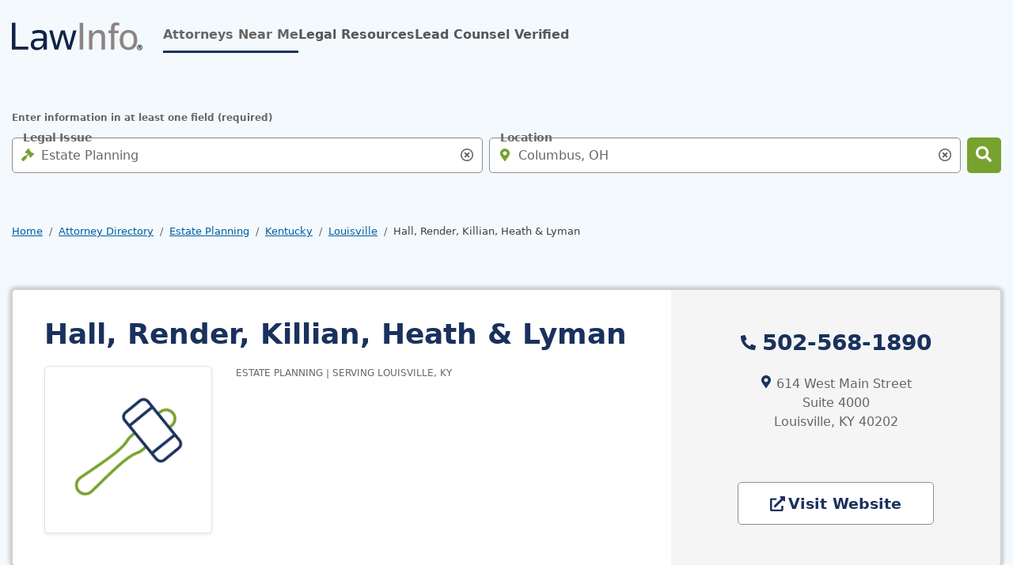

--- FILE ---
content_type: text/html; charset=UTF-8
request_url: https://www.lawinfo.com/lawfirm/kentucky/louisville/hall-render-killian-heath-and-lyman/156507fb-75da-45f0-8205-6127575a57f0.html?pa=61
body_size: 22215
content:
<!DOCTYPE html><html lang="en"><head class="at-element-marker"> <meta charset="UTF-8"><meta http-equiv="Content-Type" content="text/html; charset=UTF-8"/><meta name="viewport" content="minimum-scale=1,width=device-width,maximum-scale=5"><meta name="referrer" content="unsafe-url"><meta http-equiv="X-UA-Compatible" content="IE=edge,chrome=1" /><link rel="preconnect" href="//cdn.lawinfo.com"><link rel="preconnect" href="//cdnjs.cloudflare.com" crossorigin="anonymous"><link rel="preconnect" href="//static.cloudflareinsights.com" crossorigin><link rel="preconnect" href="//cdn.cookielaw.org" crossorigin><meta name="verify-v1" content="OW+KhBSqpTVsZygkWAd7REVWGseGv+vcJJSUCMnycXo="><meta name="msvalidate.01" content="FB59F77BA29CBD93164E098482F011D4"><link rel="apple-touch-icon" sizes="180x180" href="https://cdn.lawinfo.com/image/upload/q_auto,f_auto/v1587594900/resources/lawinfo/images/v8/favicons/lawinfo-favicon-180.png"><link rel="icon" type="image/png" sizes="32x32" href="https://cdn.lawinfo.com/image/upload/q_auto,f_auto/v1587594900/resources/lawinfo/images/v8/favicons/lawinfo-favicon-32.png"><link rel="icon" type="image/png" sizes="16x16" href="https://cdn.lawinfo.com/image/upload/q_auto,f_auto/v1587594900/resources/lawinfo/images/v8/favicons/lawinfo-favicon-16.png"><link rel="manifest" href="https://www.lawinfo.com/manifest.json"><meta name="msapplication-starturl" content="https://www.lawinfo.com/?npcmp=homescreen:bkmk:li_bkmk"><meta name="format-detection" content="telephone=yes"><meta name="theme-color" content="#19315d"><meta name="mobile-web-app-capable" content="yes"><meta name="apple-mobile-web-app-capable" content="yes"><meta name="application-name" content="LawInfo"><meta name="apple-mobile-web-app-title" content="LawInfo"><script id="gpt_script" class="cf-tracking-remove" src="//www.googletagservices.com/tag/js/gpt.js" type="text/javascript" async></script><link rel="dns-prefetch" href="//attorneys.findlaw.com"><link rel="dns-prefetch" href="//ajax.googleapis.com"/><link rel="dns-prefetch" href="//www.google-analytics.com"/> <title>Hall, Render, Killian, Heath & Lyman - Louisville, KY Estate Planning Law Firm</title> <meta name="description" content="Learn more about Hall, Render, Killian, Heath & Lyman in Louisville, KY, a law firm that can handle your Estate Planning case."> <link rel="canonical" href="https://www.lawinfo.com/lawfirm/kentucky/louisville/hall-render-killian-heath-and-lyman/156507fb-75da-45f0-8205-6127575a57f0.html"> <meta property="og:site_name" content="LawInfo"/> <meta property="og:locale" content="en_US"/> <meta property="og:url" content="https://www.lawinfo.com/lawfirm/kentucky/louisville/hall-render-killian-heath-and-lyman/156507fb-75da-45f0-8205-6127575a57f0.html?pa=61"/> <meta property="og:title" content="Hall, Render, Killian, Heath & Lyman - Louisville, KY Estate Planning Law Firm"/> <meta property="og:description" content="Learn more about Hall, Render, Killian, Heath & Lyman in Louisville, KY, a law firm that can handle your Estate Planning case."/> <meta property="og:type" content="profile"/> <meta property="og:image" content="https://cdn.lawinfo.com/image/upload/c_pad,w_160,h_160/q_auto,f_auto,c_lpad,w_212,h_212/v1587594900/resources/lawinfo/images/v8/icons/lawfirm-placeholder.svg"/> <style>@charset "UTF-8";.h2,.h5,h1,h2,h4{margin-top:0;margin-bottom:.5rem;font-weight:700;line-height:1.2;color:var(--bs-heading-color)}.card.firm{overflow:hidden!important}.icon-cheveron-right,.icon-phone{display:inline-block!important}.d-flex,.search-input-group .form-control-lg~.icon-search-input-close-container,.search-input-group .form-control~.icon-search-input-close-container,.single-badge,.single-badge .number-badge,.single-badge .number-badge span,.single-badge button{display:flex!important}.icon-cheveron-right{position:relative!important}.single-badge .number-badge{border:var(--bs-border-width) var(--bs-border-style) var(--bs-border-color)!important}.single-badge button{border:0!important}.w-100{width:100%!important}.single-badge .number-badge span{height:100%!important}.justify-content-center,.search-input-group .form-control-lg~.icon-search-input-close-container,.search-input-group .form-control~.icon-search-input-close-container,.single-badge .number-badge span{justify-content:center!important}.align-items-center,.search-input-group .form-control-lg~.icon-search-input-close-container,.search-input-group .form-control~.icon-search-input-close-container,.single-badge .number-badge,.single-badge .number-badge span,.single-badge button{align-items:center!important}.mb-0{margin-bottom:0!important}.p-0,.search-input-group .form-control-lg~.icon-search-input-close-container,.search-input-group .form-control~.icon-search-input-close-container,.single-badge .number-badge,.single-badge button{padding:0!important}.form-floating>.form-control:-webkit-autofill~label,.fw-bold{font-weight:700!important}.text-uppercase{text-transform:uppercase!important}.bg-lt-blue>main>div:not(.breadcrumb-container) h1:not([class*=text-]),.bg-lt-blue>main>div:not(.breadcrumb-container) h4:not([class*=text-]),.bg-lt-blue>main>div:not(footer) .h2:not([class*=text-]),.bg-lt-blue>main>div:not(footer) h1:not([class*=text-]),.bg-lt-blue>main>div:not(footer) h4:not([class*=text-]){--bs-text-opacity:1;color:rgba(var(--bs-primary-rgb),var(--bs-text-opacity))!important}.bg-white,.single-badge .number-badge,body:not(.white-nav,.banner-nav) .navbar{--bs-bg-opacity:1;background-color:rgba(var(--bs-white-rgb),var(--bs-bg-opacity))!important}.search-input-group .form-control-lg~.icon-search-input-close-container,.search-input-group .form-control~.icon-search-input-close-container,.single-badge button{--bs-bg-opacity:1;background-color:transparent!important}.btn,.single-badge .number-badge{--bs-btn-padding-x:0.75rem;--bs-btn-padding-y:0.375rem;--bs-btn-font-family: ;--bs-btn-font-size:1rem;--bs-btn-font-weight:700;--bs-btn-line-height:1.5;--bs-btn-color:var(--bs-body-color);--bs-btn-bg:transparent;--bs-btn-border-width:var(--bs-border-width);--bs-btn-border-color:transparent;--bs-btn-border-radius:var(--bs-border-radius);--bs-btn-hover-border-color:transparent;--bs-btn-box-shadow:none;--bs-btn-disabled-opacity:0.65;--bs-btn-focus-box-shadow:0 0 0 2px rgba(var(--bs-btn-focus-shadow-rgb), .5);display:inline-block;padding:var(--bs-btn-padding-y) var(--bs-btn-padding-x);font-family:var(--bs-btn-font-family);font-size:var(--bs-btn-font-size);font-weight:var(--bs-btn-font-weight);line-height:var(--bs-btn-line-height);color:var(--bs-btn-color);text-align:center;text-decoration:none;vertical-align:middle;border:var(--bs-btn-border-width) solid var(--bs-btn-border-color);border-radius:var(--bs-btn-border-radius);background-color:var(--bs-btn-bg);box-shadow:var(--bs-btn-box-shadow)}.btn-success{--bs-btn-color:#000;--bs-btn-bg:#77A22D;--bs-btn-border-color:#77A22D;--bs-btn-hover-color:#000;--bs-btn-hover-bg:rgb(139.4, 175.95, 76.5);--bs-btn-hover-border-color:rgb(132.6, 171.3, 66);--bs-btn-focus-shadow-rgb:101,138,38;--bs-btn-active-color:#000;--bs-btn-active-bg:rgb(146.2, 180.6, 87);--bs-btn-active-border-color:rgb(132.6, 171.3, 66);--bs-btn-active-shadow:inset 0 3px 5px rgba(0, 0, 0, 0.125);--bs-btn-disabled-color:#000;--bs-btn-disabled-bg:#77A22D;--bs-btn-disabled-border-color:#77A22D}.bg-white,.single-badge .number-badge,body:not(.white-nav,.banner-nav) .navbar{background-color:#fff}.single-badge .number-badge span{color:inherit;text-decoration:none}.paragraph-xsmall{font-size:.75rem;line-height:1.125rem}.btn i:not([class*=bg-]):not([class*=-after]){background-color:var(--bs-btn-color)}.btn-success{--bs-btn-color:#FFF;--bs-btn-active-color:#FFF;--bs-btn-hover-color:#FFF;--bs-btn-hover-bg:#387C2B;--bs-btn-active-bg:#387C2B;--bs-btn-border-color:transparent;--bs-btn-hover-border-color:transparent;--bs-btn-active-border-color:transparent}.single-badge .number-badge{height:37px}.single-badge .number-badge span{padding:.25rem .5rem}button,input{margin:0;font-family:inherit;font-size:inherit;line-height:inherit}button{text-transform:none}.border-top{border-top:var(--bs-border-width) var(--bs-border-style) var(--bs-border-color)!important}.form-control:not(.form-control-lg){min-height:45px}:root{--bs-blue:#005DA2;--bs-indigo:#6610f2;--bs-purple:#6f42c1;--bs-pink:#d63384;--bs-red:#A00000;--bs-orange:#fd7e14;--bs-yellow:#ffc107;--bs-green:#77A22D;--bs-teal:#20c997;--bs-cyan:#0dcaf0;--bs-black:#000;--bs-white:#fff;--bs-gray:#6c757d;--bs-gray-dark:#343a40;--bs-primary:#19315D;--bs-secondary:#666;--bs-success:#77A22D;--bs-info:#005DA2;--bs-warning:#ffc107;--bs-danger:#A00000;--bs-light:#FFF;--bs-dark:#08172e;--bs-primary-rgb:25,49,93;--bs-secondary-rgb:102,102,102;--bs-success-rgb:119,162,45;--bs-info-rgb:0,93,162;--bs-warning-rgb:255,193,7;--bs-danger-rgb:160,0,0;--bs-light-rgb:255,255,255;--bs-dark-rgb:8,23,46;--bs-primary-text-emphasis:rgb(10, 19.6, 37.2);--bs-secondary-text-emphasis:rgb(40.8, 40.8, 40.8);--bs-success-text-emphasis:#387C2B;--bs-info-text-emphasis:#0099C4;--bs-warning-text-emphasis:rgb(102, 77.2, 2.8);--bs-danger-text-emphasis:#400000;--bs-light-text-emphasis:#87c9e8;--bs-dark-text-emphasis:#404040;--bs-primary-bg-subtle:rgb(209, 213.8, 222.6);--bs-secondary-bg-subtle:#f5f5f5;--bs-success-bg-subtle:rgb(227.8, 236.4, 213);--bs-info-bg-subtle:#0099C4;--bs-warning-bg-subtle:rgb(255, 242.6, 205.4);--bs-danger-bg-subtle:#eccccc;--bs-light-bg-subtle:rgb(251.5, 252, 252.5);--bs-dark-bg-subtle:#ced4da;--bs-primary-border-subtle:#36455b;--bs-secondary-border-subtle:#AFAFAF;--bs-success-border-subtle:rgb(200.6, 217.8, 171);--bs-info-border-subtle:rgb(153, 190.2, 217.8);--bs-warning-border-subtle:rgb(255, 230.2, 155.8);--bs-danger-border-subtle:#d99999;--bs-light-border-subtle:#e9ecef;--bs-dark-border-subtle:#909090;--bs-white-rgb:255,255,255;--bs-black-rgb:0,0,0;--bs-font-sans-serif:"PT Sans",system-ui,-apple-system,BlinkMacSystemFont,"Segoe UI",Roboto,Oxygen-Sans,Ubuntu,Cantarell,"Helvetica Neue","Noto Sans","Liberation Sans",Arial,sans-serif,"Apple Color Emoji","Segoe UI Emoji","Segoe UI Symbol","Noto Color Emoji";--bs-font-monospace:SFMono-Regular,Menlo,Monaco,Consolas,"Liberation Mono","Courier New",monospace;--bs-gradient:linear-gradient(180deg, rgba(255, 255, 255, 0.15), rgba(255, 255, 255, 0));--bs-body-font-family:var(--bs-font-sans-serif);--bs-body-font-size:1rem;--bs-body-font-weight:400;--bs-body-line-height:1.5;--bs-body-color:#666;--bs-body-color-rgb:102,102,102;--bs-body-bg:#fff;--bs-body-bg-rgb:255,255,255;--bs-emphasis-color:#000;--bs-emphasis-color-rgb:0,0,0;--bs-secondary-color:rgba(102, 102, 102, 0.75);--bs-secondary-color-rgb:102,102,102;--bs-secondary-bg:#e9ecef;--bs-secondary-bg-rgb:233,236,239;--bs-tertiary-color:rgba(102, 102, 102, 0.5);--bs-tertiary-color-rgb:102,102,102;--bs-tertiary-bg:#f8f9fa;--bs-tertiary-bg-rgb:248,249,250;--bs-heading-color:inherit;--bs-link-color:#005DA2;--bs-link-color-rgb:0,93,162;--bs-link-decoration:underline;--bs-link-hover-color:#005DA2;--bs-link-hover-color-rgb:0,93,162;--bs-link-hover-decoration:none;--bs-code-color:#d63384;--bs-highlight-color:#666;--bs-highlight-bg:rgb(255, 242.6, 205.4);--bs-border-width:1px;--bs-border-style:solid;--bs-border-color:#dee2e6;--bs-border-color-translucent:rgba(0, 0, 0, 0.175);--bs-border-radius:5px;--bs-border-radius-sm:0.25rem;--bs-border-radius-lg:5px;--bs-border-radius-xl:1rem;--bs-border-radius-xxl:2rem;--bs-border-radius-2xl:var(--bs-border-radius-xxl);--bs-border-radius-pill:50rem;--bs-box-shadow:0 0.5rem 1rem rgba(0, 0, 0, 0.15);--bs-box-shadow-sm:0 0.125rem 0.25rem rgba(0, 0, 0, 0.075);--bs-box-shadow-lg:0 1rem 3rem rgba(0, 0, 0, 0.175);--bs-box-shadow-inset:inset 0 1px 2px rgba(0, 0, 0, 0.075);--bs-focus-ring-width:2px;--bs-focus-ring-opacity:1;--bs-focus-ring-color:black;--bs-form-valid-color:#77A22D;--bs-form-valid-border-color:#77A22D;--bs-form-invalid-color:#A00000;--bs-form-invalid-border-color:#A00000}*,::after,::before{box-sizing:border-box}@media (prefers-reduced-motion:no-preference){:root{scroll-behavior:smooth}}body{margin:0;font-family:var(--bs-body-font-family);font-size:var(--bs-body-font-size);font-weight:var(--bs-body-font-weight);line-height:var(--bs-body-line-height);color:var(--bs-body-color);text-align:var(--bs-body-text-align);background-color:var(--bs-body-bg);-webkit-text-size-adjust:100%}hr{margin:1rem 0;color:inherit;border:0;border-top:var(--bs-border-width) solid;opacity:.25}.h2,.h5,h1,h2,h3,h4{margin-top:0;margin-bottom:.5rem;font-weight:700;line-height:1.2;color:var(--bs-heading-color)}h1{font-size:calc(1.35rem + 1.2vw)}@media (min-width:1200px){h1{font-size:2.25rem}}.h2,h2{font-size:calc(1.275rem + .3vw)}@media (min-width:1200px){.h2,h2{font-size:1.5rem}}h3{font-size:1.125rem}h4{font-size:.875rem}.h5{font-size:1.25rem}p{margin-top:0;margin-bottom:1rem}abbr[title]{-webkit-text-decoration:underline dotted;text-decoration:underline dotted;-webkit-text-decoration-skip-ink:none;text-decoration-skip-ink:none}ol,ul{padding-left:2rem}ol,ul{margin-top:0;margin-bottom:1rem}a{color:rgba(var(--bs-link-color-rgb),var(--bs-link-opacity,1));text-decoration:underline}img{vertical-align:middle}label{display:inline-block}button{border-radius:0}button,input,select,textarea{margin:0;font-family:inherit;font-size:inherit;line-height:inherit}button,select{text-transform:none}select{word-wrap:normal}[type=button],[type=submit],button{-webkit-appearance:button}::-moz-focus-inner{padding:0;border-style:none}textarea{resize:vertical}fieldset{min-width:0;padding:0;margin:0;border:0}legend{float:left;width:100%;padding:0;margin-bottom:.5rem;font-size:calc(1.275rem + .3vw)}legend{line-height:inherit}legend+*{clear:left}::-webkit-datetime-edit-day-field,::-webkit-datetime-edit-fields-wrapper,::-webkit-datetime-edit-hour-field,::-webkit-datetime-edit-minute,::-webkit-datetime-edit-month-field,::-webkit-datetime-edit-text,::-webkit-datetime-edit-year-field{padding:0}::-webkit-inner-spin-button{height:auto}[type=search]{-webkit-appearance:textfield;outline-offset:-2px}::-webkit-search-decoration{-webkit-appearance:none}::-webkit-color-swatch-wrapper{padding:0}::file-selector-button{font:inherit;-webkit-appearance:button}.img-thumbnail{padding:.25rem;background-color:var(--bs-body-bg);border:var(--bs-border-width) solid var(--bs-border-color);border-radius:var(--bs-border-radius);box-shadow:var(--bs-box-shadow-sm);max-width:100%;height:auto}.row{--bs-gutter-x:1.875rem;--bs-gutter-y:0;display:flex;flex-wrap:wrap;margin-top:calc(-1 * var(--bs-gutter-y));margin-right:calc(-.5 * var(--bs-gutter-x));margin-left:calc(-.5 * var(--bs-gutter-x))}.row>*{flex-shrink:0;width:100%;max-width:100%;padding-right:calc(var(--bs-gutter-x) * .5);padding-left:calc(var(--bs-gutter-x) * .5);margin-top:var(--bs-gutter-y)}.col{flex:1 0 0%}.row-cols-2>*{flex:0 0 auto;width:50%}.col-auto{flex:0 0 auto;width:auto}.col-4{flex:0 0 auto;width:33.33333333%}.col-8{flex:0 0 auto;width:66.66666667%}.col-12{flex:0 0 auto;width:100%}.g-0,.gx-0{--bs-gutter-x:0}.g-0{--bs-gutter-y:0}.g-1{--bs-gutter-x:0.25rem}.g-1{--bs-gutter-y:0.25rem}.g-2{--bs-gutter-x:0.5rem}.g-2{--bs-gutter-y:0.5rem}@media (min-width:992px){.col-lg{flex:1 0 0%}.col-lg-auto{flex:0 0 auto;width:auto}.col-lg-4{flex:0 0 auto;width:33.33333333%}.col-lg-8{flex:0 0 auto;width:66.66666667%}}@media (min-width:1200px){legend{font-size:1.5rem}.col-xl-4{flex:0 0 auto;width:33.33333333%}.col-xl-6{flex:0 0 auto;width:50%}.col-xl-8{flex:0 0 auto;width:66.66666667%}}@media (min-width:1400px){.col-xxl-5{flex:0 0 auto;width:41.66666667%}.col-xxl-7{flex:0 0 auto;width:58.33333333%}}#profile .profile-tab-attorneys_content img{float:none!important}.card.firm,.overflow-hidden{overflow:hidden!important}.d-inline-block,.icon-cheveron-right,.icon-comments,.icon-envelope,.icon-external-link,.icon-phone{display:inline-block!important}#profile .profile-tab-attorneys_content img,.d-block,.icon-search-input-close{display:block!important}.badges,.badges .number-badge,.badges .number-badge .number,.badges .number-badge span,.badges button,.card.firm .badges,.card.firm .detail-link,.card.firm .listing-services,.card.firm .listing-services .listing-service,.d-flex,.search-input-group .form-control-lg~.icon-search-input-close-container,.search-input-group .form-control~.icon-search-input-close-container,.single-badge,.single-badge .number-badge,.single-badge .number-badge span,.single-badge button{display:flex!important}.d-none{display:none!important}.bg-footer:not(.ignore-focus-overrides) input,.focus-ring-light{--bs-focus-ring-color:rgba(var(--bs-light-rgb), var(--bs-focus-ring-opacity))}.card.firm .badges button,.card.firm .listing-services .listing-service,.icon-cheveron-right{position:relative!important}.badges .number-badge,.single-badge .number-badge{border:var(--bs-border-width) var(--bs-border-style) var(--bs-border-color)!important}.badges button,.single-badge button{border:0!important}.card.firm.profile .listing-ctas>div:not(:last-child){border-right:var(--bs-border-width) var(--bs-border-style) var(--bs-border-color)!important}.border-bottom{border-bottom:var(--bs-border-width) var(--bs-border-style) var(--bs-border-color)!important}.border-primary-subtle{border-color:var(--bs-primary-border-subtle)!important}.border-secondary-subtle{border-color:var(--bs-secondary-border-subtle)!important}.card.firm .number-badge{border-color:var(--bs-dark-border-subtle)!important}.card.firm .detail-link,.w-100{width:100%!important}.badges .number-badge .number,.badges .number-badge span,.h-100,.single-badge .number-badge span{height:100%!important}.h-auto{height:auto!important}.flex-column{flex-direction:column!important}.flex-grow-1{flex-grow:1!important}.card.firm.profile .badges,.flex-wrap{flex-wrap:wrap!important}.flex-nowrap{flex-wrap:nowrap!important}.justify-content-start{justify-content:flex-start!important}.badges .number-badge .number,.badges .number-badge span,.card.firm .detail-link,.justify-content-center,.search-input-group .form-control-lg~.icon-search-input-close-container,.search-input-group .form-control~.icon-search-input-close-container,.single-badge .number-badge span{justify-content:center!important}.justify-content-between{justify-content:space-between!important}.align-items-center,.badges .number-badge,.badges .number-badge .number,.badges .number-badge span,.badges button,.card.firm .detail-link,.card.firm .listing-services .listing-service,.search-input-group .form-control-lg~.icon-search-input-close-container,.search-input-group .form-control~.icon-search-input-close-container,.single-badge .number-badge,.single-badge .number-badge span,.single-badge button{align-items:center!important}.align-self-end{align-self:flex-end!important}.mx-0{margin-right:0!important;margin-left:0!important}.my-0{margin-top:0!important;margin-bottom:0!important}.mt-0{margin-top:0!important}.mt-4{margin-top:1.5rem!important}.card.firm .detail-link i,.card.firm .listing-services .listing-service i{margin-right:.25rem!important}.me-2{margin-right:.5rem!important}.me-3{margin-right:1rem!important}.me-auto{margin-right:auto!important}.card.firm .listing-services .listing-service,.mb-0{margin-bottom:0!important}.mb-2{margin-bottom:.5rem!important}#profile .profile-tab-attorneys_content img,.content-spacing .h5:not([class*=mb-]),.content-spacing h2:not([class*=mb-]),.mb-3{margin-bottom:1rem!important}.mb-4{margin-bottom:1.5rem!important}.mb-5{margin-bottom:3rem!important}.mb-7{margin-bottom:1.875rem!important}.ms-auto{margin-left:auto!important}.badges .number-badge,.badges button,.p-0,.search-input-group .form-control-lg~.icon-search-input-close-container,.search-input-group .form-control~.icon-search-input-close-container,.single-badge .number-badge,.single-badge button{padding:0!important}.p-4{padding:1.5rem!important}.px-0{padding-right:0!important;padding-left:0!important}.py-3{padding-top:1rem!important;padding-bottom:1rem!important}.py-6{padding-top:.75rem!important;padding-bottom:.75rem!important}.pb-0{padding-bottom:0!important}.ps-0{padding-left:0!important}.card.firm.profile .badges{gap:.75rem!important}.fw-normal{font-weight:400!important}.badges .number-badge .number,.card.firm .listing-services .listing-service,.form-floating>.form-control:-webkit-autofill~label,.fw-bold{font-weight:700!important}.lh-1{line-height:1!important}.text-end{text-align:right!important}.text-center{text-align:center!important}.card.firm .listing-services .listing-service,.text-uppercase{text-transform:uppercase!important}.bg-lt-blue>main>div:not(.breadcrumb-container) h1:not([class*=text-]),.bg-lt-blue>main>div:not(.breadcrumb-container) h3:not([class*=text-]),.bg-lt-blue>main>div:not(.breadcrumb-container) h4:not([class*=text-]),.bg-lt-blue>main>div:not(footer) .h2:not([class*=text-]),.bg-lt-blue>main>div:not(footer) h1:not([class*=text-]),.bg-lt-blue>main>div:not(footer) h3:not([class*=text-]),.bg-lt-blue>main>div:not(footer) h4:not([class*=text-]){--bs-text-opacity:1;color:rgba(var(--bs-primary-rgb),var(--bs-text-opacity))!important}.text-secondary{--bs-text-opacity:1;color:rgba(var(--bs-secondary-rgb),var(--bs-text-opacity))!important}abbr.req{--bs-text-opacity:1;color:rgba(var(--bs-danger-rgb),var(--bs-text-opacity))!important}.text-white{--bs-text-opacity:1;color:rgba(var(--bs-white-rgb),var(--bs-text-opacity))!important}.card.firm .listing-services .listing-service,.card.firm .listing-services .listing-service i{color:var(--bs-success-text-emphasis)!important}.text-dark-emphasis{color:var(--bs-dark-text-emphasis)!important}.bg-primary{--bs-bg-opacity:1;background-color:rgba(var(--bs-primary-rgb),var(--bs-bg-opacity))!important}.bg-secondary{--bs-bg-opacity:1;background-color:rgba(var(--bs-secondary-rgb),var(--bs-bg-opacity))!important}.bg-success{--bs-bg-opacity:1;background-color:rgba(var(--bs-success-rgb),var(--bs-bg-opacity))!important}.bg-dark{--bs-bg-opacity:1;background-color:rgba(var(--bs-dark-rgb),var(--bs-bg-opacity))!important}.badges .number-badge,.bg-white,.single-badge .number-badge,body:not(.white-nav,.banner-nav) .navbar{--bs-bg-opacity:1;background-color:rgba(var(--bs-white-rgb),var(--bs-bg-opacity))!important}.badges button,.search-input-group .form-control-lg~.icon-search-input-close-container,.search-input-group .form-control~.icon-search-input-close-container,.single-badge button{--bs-bg-opacity:1;background-color:transparent!important}.bg-secondary-subtle{background-color:var(--bs-secondary-bg-subtle)!important}@media (min-width:992px){.d-lg-inline-block{display:inline-block!important}.d-lg-block{display:block!important}.d-lg-none{display:none!important}.justify-content-lg-start{justify-content:flex-start!important}.mt-lg-2{margin-top:.5rem!important}.mt-lg-4{margin-top:1.5rem!important}.mb-lg-0{margin-bottom:0!important}.px-lg-0{padding-right:0!important;padding-left:0!important}.px-lg-9{padding-right:2.5rem!important;padding-left:2.5rem!important}.text-lg-start{text-align:left!important}}@media (min-width:1200px){.d-xl-block{display:block!important}.d-xl-none{display:none!important}.flex-xl-grow-1{flex-grow:1!important}.align-items-xl-end{align-items:flex-end!important}.align-items-xl-center{align-items:center!important}.mt-xl-0{margin-top:0!important}.mb-xl-0{margin-bottom:0!important}}@media (min-width:1400px){.py-xxl-4{padding-top:1.5rem!important;padding-bottom:1.5rem!important}}.fade:not(.show){opacity:0}.collapse:not(.show){display:none}.sticky-top{position:sticky;top:0;z-index:1020}.visually-hidden,.visually-hidden-focusable:not(:focus):not(:focus-within){width:1px!important;height:1px!important;padding:0!important;margin:-1px!important;overflow:hidden!important;clip:rect(0,0,0,0)!important;white-space:nowrap!important;border:0!important}.visually-hidden-focusable:not(:focus):not(:focus-within):not(caption),.visually-hidden:not(caption){position:absolute!important}.accordion-item:last-of-type>.accordion-collapse{border-bottom-right-radius:var(--bs-accordion-border-radius);border-bottom-left-radius:var(--bs-accordion-border-radius)}.accordion-body{padding:var(--bs-accordion-body-padding-y) var(--bs-accordion-body-padding-x)}.breadcrumb{--bs-breadcrumb-padding-x:0;--bs-breadcrumb-padding-y:0;--bs-breadcrumb-margin-bottom:1rem;--bs-breadcrumb-font-size:0.8125rem;--bs-breadcrumb-bg: ;--bs-breadcrumb-border-radius: ;--bs-breadcrumb-divider-color:#666;--bs-breadcrumb-item-padding-x:0.5rem;--bs-breadcrumb-item-active-color:#404040;display:flex;flex-wrap:wrap;padding:var(--bs-breadcrumb-padding-y) var(--bs-breadcrumb-padding-x);margin-bottom:var(--bs-breadcrumb-margin-bottom);font-size:var(--bs-breadcrumb-font-size);list-style:none;background-color:var(--bs-breadcrumb-bg);border-radius:var(--bs-breadcrumb-border-radius)}.breadcrumb-item+.breadcrumb-item{padding-left:var(--bs-breadcrumb-item-padding-x)}.breadcrumb-item+.breadcrumb-item::before{float:left;padding-right:var(--bs-breadcrumb-item-padding-x);color:var(--bs-breadcrumb-divider-color);content:var(--bs-breadcrumb-divider, "/")}.breadcrumb-item.active{color:var(--bs-breadcrumb-item-active-color)}.badges .number-badge,.btn,.card.firm .detail-link,.single-badge .number-badge{--bs-btn-padding-x:0.75rem;--bs-btn-padding-y:0.375rem;--bs-btn-font-family: ;--bs-btn-font-size:1rem;--bs-btn-font-weight:700;--bs-btn-line-height:1.5;--bs-btn-color:var(--bs-body-color);--bs-btn-bg:transparent;--bs-btn-border-width:var(--bs-border-width);--bs-btn-border-color:transparent;--bs-btn-border-radius:var(--bs-border-radius);--bs-btn-hover-border-color:transparent;--bs-btn-box-shadow:none;--bs-btn-disabled-opacity:0.65;--bs-btn-focus-box-shadow:0 0 0 2px rgba(var(--bs-btn-focus-shadow-rgb), .5);display:inline-block;padding:var(--bs-btn-padding-y) var(--bs-btn-padding-x);font-family:var(--bs-btn-font-family);font-size:var(--bs-btn-font-size);font-weight:var(--bs-btn-font-weight);line-height:var(--bs-btn-line-height);color:var(--bs-btn-color);text-align:center;text-decoration:none;vertical-align:middle;border:var(--bs-btn-border-width) solid var(--bs-btn-border-color);border-radius:var(--bs-btn-border-radius);background-color:var(--bs-btn-bg);box-shadow:var(--bs-btn-box-shadow)}.btn.active{color:var(--bs-btn-active-color);background-color:var(--bs-btn-active-bg);border-color:var(--bs-btn-active-border-color);box-shadow:var(--bs-btn-active-shadow)}.btn-success,.card.firm.profile.paid .detail-link{--bs-btn-color:#000;--bs-btn-bg:#77A22D;--bs-btn-border-color:#77A22D;--bs-btn-hover-color:#000;--bs-btn-hover-bg:rgb(139.4, 175.95, 76.5);--bs-btn-hover-border-color:rgb(132.6, 171.3, 66);--bs-btn-focus-shadow-rgb:101,138,38;--bs-btn-active-color:#000;--bs-btn-active-bg:rgb(146.2, 180.6, 87);--bs-btn-active-border-color:rgb(132.6, 171.3, 66);--bs-btn-active-shadow:inset 0 3px 5px rgba(0, 0, 0, 0.125);--bs-btn-disabled-color:#000;--bs-btn-disabled-bg:#77A22D;--bs-btn-disabled-border-color:#77A22D}.btn-outline-secondary{--bs-btn-color:#666;--bs-btn-border-color:#666;--bs-btn-hover-color:#fff;--bs-btn-hover-bg:#666;--bs-btn-hover-border-color:#666;--bs-btn-focus-shadow-rgb:102,102,102;--bs-btn-active-color:#fff;--bs-btn-active-bg:#666;--bs-btn-active-border-color:#666;--bs-btn-active-shadow:inset 0 3px 5px rgba(0, 0, 0, 0.125);--bs-btn-disabled-color:#666;--bs-btn-disabled-bg:transparent;--bs-btn-disabled-border-color:#666;--bs-gradient:none}.btn-lg{--bs-btn-padding-y:0.77125rem;--bs-btn-padding-x:1rem;--bs-btn-font-size:1.1875rem;--bs-btn-border-radius:var(--bs-border-radius-lg)}.card{--bs-card-spacer-y:1.5rem;--bs-card-spacer-x:1.5rem;--bs-card-title-spacer-y:0.5rem;--bs-card-title-color: ;--bs-card-subtitle-color: ;--bs-card-border-width:var(--bs-border-width);--bs-card-border-color:var(--bs-border-color-translucent);--bs-card-border-radius:var(--bs-border-radius);--bs-card-box-shadow:0 0 5px 3px rgba(0, 0, 0, 0.2);--bs-card-inner-border-radius:calc(var(--bs-border-radius) - (var(--bs-border-width)));--bs-card-cap-padding-y:0.75rem;--bs-card-cap-padding-x:1.5rem;--bs-card-cap-bg:rgba(var(--bs-body-color-rgb), 0.03);--bs-card-cap-color: ;--bs-card-height: ;--bs-card-color: ;--bs-card-bg:var(--bs-body-bg);--bs-card-img-overlay-padding:1rem;--bs-card-group-margin:0.9375rem;position:relative;display:flex;flex-direction:column;min-width:0;height:var(--bs-card-height);color:var(--bs-body-color);word-wrap:break-word;background-color:var(--bs-card-bg);background-clip:border-box;border:var(--bs-card-border-width) solid var(--bs-card-border-color);border-radius:var(--bs-card-border-radius);box-shadow:var(--bs-card-box-shadow)}.card-title{margin-bottom:var(--bs-card-title-spacer-y);color:var(--bs-card-title-color)}.btn-close{--bs-btn-close-color:#666;--bs-btn-close-bg:url("data:image/svg+xml,%3csvg xmlns='http://www.w3.org/2000/svg' viewBox='0 0 16 16' fill='%23666'%3e%3cpath d='M.293.293a1 1 0 0 1 1.414 0L8 6.586 14.293.293a1 1 0 1 1 1.414 1.414L9.414 8l6.293 6.293a1 1 0 0 1-1.414 1.414L8 9.414l-6.293 6.293a1 1 0 0 1-1.414-1.414L6.586 8 .293 1.707a1 1 0 0 1 0-1.414z'/%3e%3c/svg%3e");--bs-btn-close-opacity:1;--bs-btn-close-hover-opacity:1;--bs-btn-close-focus-shadow:0 0 0 2px black;--bs-btn-close-focus-opacity:1;--bs-btn-close-disabled-opacity:0.25;--bs-btn-close-white-filter:invert(1) grayscale(100%) brightness(200%);box-sizing:content-box;width:1em;height:1em;padding:.25em;color:var(--bs-btn-close-color);background:transparent var(--bs-btn-close-bg) center/1em auto no-repeat;border:0;border-radius:5px;opacity:var(--bs-btn-close-opacity)}.container{--bs-gutter-x:1.875rem;--bs-gutter-y:0;width:100%;padding-right:calc(var(--bs-gutter-x) * .5);padding-left:calc(var(--bs-gutter-x) * .5);margin-right:auto;margin-left:auto}.container{max-width:576px}@media (min-width:576px){#profile .profile-tab-attorneys_content img{float:right!important}#profile .profile-tab-attorneys_content img{margin-left:1rem!important}.container{max-width:768px}}@media (min-width:768px){.container{max-width:992px}}@media (min-width:992px){.container{max-width:1200px}}@media (min-width:1200px){.container{max-width:1400px}}.dropdown-menu{--bs-dropdown-zindex:1000;--bs-dropdown-min-width:10rem;--bs-dropdown-padding-x:0;--bs-dropdown-padding-y:0.5rem;--bs-dropdown-spacer:0.125rem;--bs-dropdown-font-size:1rem;--bs-dropdown-color:var(--bs-body-color);--bs-dropdown-bg:var(--bs-body-bg);--bs-dropdown-border-color:var(--bs-border-color-translucent);--bs-dropdown-border-radius:var(--bs-border-radius);--bs-dropdown-border-width:var(--bs-border-width);--bs-dropdown-inner-border-radius:calc(var(--bs-border-radius) - var(--bs-border-width));--bs-dropdown-divider-bg:var(--bs-border-color-translucent);--bs-dropdown-divider-margin-y:0.5rem;--bs-dropdown-box-shadow:var(--bs-box-shadow);--bs-dropdown-link-color:var(--bs-body-color);--bs-dropdown-link-hover-color:var(--bs-body-color);--bs-dropdown-link-hover-bg:var(--bs-tertiary-bg);--bs-dropdown-link-active-color:#fff;--bs-dropdown-link-active-bg:#19315D;--bs-dropdown-link-disabled-color:var(--bs-tertiary-color);--bs-dropdown-item-padding-x:1rem;--bs-dropdown-item-padding-y:0.25rem;--bs-dropdown-header-color:#6c757d;--bs-dropdown-header-padding-x:1rem;--bs-dropdown-header-padding-y:0.5rem;position:absolute;z-index:var(--bs-dropdown-zindex);display:none;min-width:var(--bs-dropdown-min-width);padding:var(--bs-dropdown-padding-y) var(--bs-dropdown-padding-x);margin:0;font-size:var(--bs-dropdown-font-size);color:var(--bs-dropdown-color);text-align:left;list-style:none;background-color:var(--bs-dropdown-bg);background-clip:padding-box;border:var(--bs-dropdown-border-width) solid var(--bs-dropdown-border-color);border-radius:var(--bs-dropdown-border-radius);box-shadow:var(--bs-dropdown-box-shadow)}.search-container .search-input-group .dropdown-menu ul.search-menu li.result-item{display:block;width:100%;padding:var(--bs-dropdown-item-padding-y) var(--bs-dropdown-item-padding-x);clear:both;font-weight:400;color:var(--bs-dropdown-link-color);text-align:inherit;text-decoration:none;white-space:nowrap;background-color:transparent;border:0;border-radius:var(--bs-dropdown-item-border-radius,0)}.dropdown-header{display:block;padding:var(--bs-dropdown-header-padding-y) var(--bs-dropdown-header-padding-x);margin-bottom:0;font-size:.875rem;color:var(--bs-dropdown-header-color);white-space:nowrap}.modal{--bs-modal-zindex:1055;--bs-modal-width:500px;--bs-modal-padding:1rem;--bs-modal-margin:0.5rem;--bs-modal-color: ;--bs-modal-bg:var(--bs-body-bg);--bs-modal-border-color:var(--bs-border-color-translucent);--bs-modal-border-width:var(--bs-border-width);--bs-modal-border-radius:var(--bs-border-radius-lg);--bs-modal-box-shadow:var(--bs-box-shadow-sm);--bs-modal-inner-border-radius:calc(var(--bs-border-radius-lg) - (var(--bs-border-width)));--bs-modal-header-padding-x:1rem;--bs-modal-header-padding-y:1rem;--bs-modal-header-padding:1rem 1rem;--bs-modal-header-border-color:var(--bs-border-color);--bs-modal-header-border-width:var(--bs-border-width);--bs-modal-title-line-height:1.5;--bs-modal-footer-gap:0.5rem;--bs-modal-footer-bg: ;--bs-modal-footer-border-color:var(--bs-border-color);--bs-modal-footer-border-width:var(--bs-border-width);position:fixed;top:0;left:0;z-index:var(--bs-modal-zindex);display:none;width:100%;height:100%;overflow-x:hidden;overflow-y:auto;outline:0}.modal-dialog{position:relative;width:auto;margin:var(--bs-modal-margin)}.modal.fade .modal-dialog{transform:translate(0,-50px)}.modal-content{position:relative;display:flex;flex-direction:column;width:100%;color:var(--bs-modal-color);background-color:var(--bs-modal-bg);background-clip:padding-box;border:var(--bs-modal-border-width) solid var(--bs-modal-border-color);border-radius:var(--bs-modal-border-radius);box-shadow:var(--bs-modal-box-shadow);outline:0}.modal-header{display:flex;flex-shrink:0;align-items:center;padding:var(--bs-modal-header-padding);border-bottom:var(--bs-modal-header-border-width) solid var(--bs-modal-header-border-color);border-top-left-radius:var(--bs-modal-inner-border-radius);border-top-right-radius:var(--bs-modal-inner-border-radius)}.modal-title{margin-bottom:0;line-height:var(--bs-modal-title-line-height)}.modal-body{position:relative;flex:1 1 auto;padding:var(--bs-modal-padding)}@media (min-width:576px){.modal{--bs-modal-margin:1.75rem;--bs-modal-box-shadow:var(--bs-box-shadow)}.modal-dialog{max-width:var(--bs-modal-width);margin-right:auto;margin-left:auto}}.modal-fullscreen{width:100vw;max-width:none;height:100%;margin:0}.modal-fullscreen .modal-content{height:100%;border:0;border-radius:0}.modal-fullscreen .modal-header{border-radius:0}.modal-fullscreen .modal-body{overflow-y:auto}.nav{--bs-nav-link-padding-x:0.575rem;--bs-nav-link-padding-y:0.5rem;--bs-nav-link-font-weight:700;--bs-nav-link-color:#666;--bs-nav-link-hover-color:var(--bs-link-hover-color);--bs-nav-link-disabled-color:var(--bs-secondary-color);display:flex;flex-wrap:wrap;padding-left:0;margin-bottom:0;list-style:none}.nav-link{display:block;padding:var(--bs-nav-link-padding-y) var(--bs-nav-link-padding-x);font-size:var(--bs-nav-link-font-size);font-weight:var(--bs-nav-link-font-weight);color:var(--bs-nav-link-color);text-decoration:none;background:0 0;border:0}.nav-underline{--bs-nav-underline-gap:1.875rem;--bs-nav-underline-border-width:3px;--bs-nav-underline-link-active-color:var(--bs-emphasis-color);gap:var(--bs-nav-underline-gap)}.nav-underline .nav-link{padding-right:0;padding-left:0;border-bottom:var(--bs-nav-underline-border-width) solid transparent}.nav-underline .nav-link.active{font-weight:700;color:var(--bs-nav-underline-link-active-color);border-bottom-color:currentcolor}.tab-content>.tab-pane{display:none}.tab-content>.active{display:block}.navbar{--bs-navbar-padding-x:0;--bs-navbar-padding-y:1.25rem;--bs-navbar-color:rgba(var(--bs-emphasis-color-rgb), 0.65);--bs-navbar-hover-color:rgba(var(--bs-emphasis-color-rgb), 0.8);--bs-navbar-disabled-color:rgba(var(--bs-emphasis-color-rgb), 0.3);--bs-navbar-active-color:#19315D;--bs-navbar-brand-padding-y:0.359375rem;--bs-navbar-brand-margin-end:1.625rem;--bs-navbar-brand-font-size:1.1875rem;--bs-navbar-brand-color:#19315D;--bs-navbar-brand-hover-color:#19315D;--bs-navbar-nav-link-padding-x:0;--bs-navbar-toggler-padding-y:0.25rem;--bs-navbar-toggler-padding-x:0.75rem;--bs-navbar-toggler-font-size:1.1875rem;--bs-navbar-toggler-icon-bg:url("data:image/svg+xml,%3csvg xmlns='http://www.w3.org/2000/svg' viewBox='0 0 30 30'%3e%3cpath stroke='rgba%28102, 102, 102, 0.75%29' stroke-linecap='round' stroke-miterlimit='10' stroke-width='2' d='M4 7h22M4 15h22M4 23h22'/%3e%3c/svg%3e");--bs-navbar-toggler-border-color:#AFAFAF;--bs-navbar-toggler-border-radius:var(--bs-border-radius);--bs-navbar-toggler-focus-width:2px;position:relative;display:flex;flex-wrap:wrap;align-items:center;justify-content:space-between;padding:var(--bs-navbar-padding-y) var(--bs-navbar-padding-x)}.navbar>.container{display:flex;flex-wrap:inherit;align-items:center;justify-content:space-between}.navbar-brand{padding-top:var(--bs-navbar-brand-padding-y);padding-bottom:var(--bs-navbar-brand-padding-y);margin-right:var(--bs-navbar-brand-margin-end);font-size:var(--bs-navbar-brand-font-size);color:var(--bs-navbar-brand-color);text-decoration:none;white-space:nowrap}.navbar-nav{--bs-nav-link-padding-x:0;--bs-nav-link-padding-y:0.5rem;--bs-nav-link-font-weight:700;--bs-nav-link-color:var(--bs-navbar-color);--bs-nav-link-hover-color:var(--bs-navbar-hover-color);--bs-nav-link-disabled-color:var(--bs-navbar-disabled-color);display:flex;flex-direction:column;padding-left:0;margin-bottom:0;list-style:none}.navbar-nav .nav-link.active{color:var(--bs-navbar-active-color)}.navbar-collapse{flex-basis:100%;flex-grow:1;align-items:center}.navbar-toggler{padding:var(--bs-navbar-toggler-padding-y) var(--bs-navbar-toggler-padding-x);font-size:var(--bs-navbar-toggler-font-size);line-height:1;color:var(--bs-navbar-color);background-color:transparent;border:var(--bs-border-width) solid var(--bs-navbar-toggler-border-color);border-radius:var(--bs-navbar-toggler-border-radius)}@media (min-width:1200px){.navbar-expand-xl{flex-wrap:nowrap;justify-content:flex-start}.navbar-expand-xl .navbar-nav{flex-direction:row}.navbar-expand-xl .navbar-nav .nav-link{padding-right:var(--bs-navbar-nav-link-padding-x);padding-left:var(--bs-navbar-nav-link-padding-x)}.navbar-expand-xl .navbar-collapse{display:flex!important;flex-basis:auto}.navbar-expand-xl .navbar-toggler{display:none}.navbar-expand-xl .offcanvas{position:static;z-index:auto;flex-grow:1;width:auto!important;height:auto!important;visibility:visible!important;background-color:transparent!important;border:0!important;transform:none!important;box-shadow:none}}.offcanvas{--bs-offcanvas-zindex:1045;--bs-offcanvas-width:400px;--bs-offcanvas-height:30vh;--bs-offcanvas-padding-x:1rem;--bs-offcanvas-padding-y:1rem;--bs-offcanvas-color:var(--bs-body-color);--bs-offcanvas-bg:var(--bs-body-bg);--bs-offcanvas-border-width:var(--bs-border-width);--bs-offcanvas-border-color:var(--bs-border-color-translucent);--bs-offcanvas-box-shadow:var(--bs-box-shadow-sm);--bs-offcanvas-title-line-height:1.5}.offcanvas{position:fixed;bottom:0;z-index:var(--bs-offcanvas-zindex);display:flex;flex-direction:column;max-width:100%;color:var(--bs-offcanvas-color);visibility:hidden;background-color:var(--bs-offcanvas-bg);background-clip:padding-box;outline:0;box-shadow:var(--bs-offcanvas-box-shadow)}.offcanvas.offcanvas-start{top:0;left:0;width:var(--bs-offcanvas-width);border-right:var(--bs-offcanvas-border-width) solid var(--bs-offcanvas-border-color);transform:translateX(-100%)}.form-label{margin-bottom:0;font-weight:700}.form-control{display:block;width:100%;padding:.375rem .75rem;font-size:1rem;font-weight:400;line-height:1.5;color:var(--bs-body-color);-webkit-appearance:none;-moz-appearance:none;appearance:none;background-color:var(--bs-body-bg);background-clip:padding-box;border:var(--bs-border-width) solid #909090;border-radius:var(--bs-border-radius);box-shadow:var(--bs-box-shadow-inset)}.form-control::-webkit-date-and-time-value{min-width:85px;height:1.5em;margin:0}.form-control::-webkit-datetime-edit{display:block;padding:0}.form-control::-moz-placeholder{color:var(--bs-secondary-color);opacity:1}.form-control-lg{min-height:55px;padding:.77125rem 1rem;font-size:1rem;border-radius:var(--bs-border-radius-lg)}textarea.form-control{min-height:45px}.form-select{--bs-form-select-bg-img:url("data:image/svg+xml,%3csvg xmlns='http://www.w3.org/2000/svg' viewBox='0 0 16 16'%3e%3cpath fill='none' stroke='%23343a40' stroke-linecap='round' stroke-linejoin='round' stroke-width='2' d='m2 5 6 6 6-6'/%3e%3c/svg%3e");display:block;width:100%;padding:.375rem 2.25rem .375rem .75rem;font-size:1rem;font-weight:400;line-height:1.5;color:var(--bs-body-color);-webkit-appearance:none;-moz-appearance:none;appearance:none;background-color:var(--bs-body-bg);background-image:var(--bs-form-select-bg-img),var(--bs-form-select-bg-icon,none);background-repeat:no-repeat;background-position:right .75rem center;background-size:16px 12px;border:var(--bs-border-width) solid #909090;border-radius:var(--bs-border-radius);box-shadow:var(--bs-box-shadow-inset)}.form-select:-moz-focusring{color:transparent;text-shadow:0 0 0 var(--bs-body-color)}.form-floating{position:relative}.form-floating>.form-control{height:calc(3.5rem + calc(var(--bs-border-width) * 2));min-height:calc(3.5rem + calc(var(--bs-border-width) * 2));line-height:1.5}.form-floating>label{position:absolute;top:0;left:0;z-index:2;height:100%;padding:1rem .75rem;overflow:hidden;text-align:start;text-overflow:ellipsis;white-space:nowrap;border:var(--bs-border-width) solid transparent;transform-origin:0 0}.form-floating>.form-control{padding:1rem .75rem}.form-floating>.form-control::-moz-placeholder{color:transparent}.form-floating>.form-control:-webkit-autofill{padding-top:1rem;padding-bottom:1rem}.form-floating>.form-control:-webkit-autofill~label{color:rgba(var(--bs-body-color-rgb),1);transform:scale(.85) translateY(-1.75rem) translateX(.15rem)}p>a{text-decoration:underline}:root{--bs-breakpoint-xs:0;--bs-breakpoint-sm:576px;--bs-breakpoint-md:768px;--bs-breakpoint-lg:992px;--bs-breakpoint-xl:1200px;--bs-breakpoint-xxl:1400px}.gap-2y-3x{gap:.5rem 1rem!important}.bg-lt-blue{background-color:#f4f9fd}.card.firm .listing-services .listing-service i:not([class*=-after]){background-color:#387c2b}.badges .number-badge,.bg-white,.single-badge .number-badge,body:not(.white-nav,.banner-nav) .navbar{background-color:#fff}.bg-primary{background-color:#19315d}.bg-footer:not(.ignore-focus-overrides) input{--bs-focus-ring-width:.15rem}.white-svg{filter:brightness(0) invert(1)}.reversed-link,.reversed-link-list li a{text-decoration:none}.badges .number-badge span,.single-badge .number-badge span{color:inherit;text-decoration:none}.inherit-link-color a{color:inherit}.inherit-link-color a:visited{color:inherit}input[type=search]::-ms-clear{display:none;width:0;height:0}input[type=search]::-ms-reveal{display:none;width:0;height:0}input[type=search]::-webkit-search-cancel-button,input[type=search]::-webkit-search-decoration,input[type=search]::-webkit-search-results-button,input[type=search]::-webkit-search-results-decoration{display:none}.form-control:not(.form-control-lg),.form-select{min-height:45px}.has-icon .form-control{padding-left:calc(2.125rem + calc(var(--bs-border-width) * 2))}.has-icon .form-control~.icon-search:not(.icon-search-input-close-container){position:absolute;bottom:14.5px;left:.75rem}.has-icon .form-control-lg{padding-left:calc(2.75rem + calc(var(--bs-border-width) * 2))}.has-icon .form-control-lg~.icon-search:not(.icon-search-input-close-container){position:absolute;bottom:19.5px;left:1rem}abbr.req{text-decoration:none}.form-control:not(textarea){max-height:45px!important}.form-control-lg{min-height:55px!important}.form-control-lg:not(textarea){max-height:55px!important}.form-floating.has-icon>.form-control~label{padding-left:calc(2.75rem + calc(var(--bs-border-width) * 2))}.form-floating.has-icon>.form-control:not(.form-control-lg)~label{padding-left:calc(2.125rem + calc(var(--bs-border-width) * 2))}.form-floating>.form-control:not(.form-control-lg)~label{padding-top:.5rem!important;padding-bottom:.5rem!important}h1{line-height:2rem}@media (max-width:991.98px){h1{font-size:1.5rem;line-height:1.75rem!important}.h2,h2{font-size:1.25rem;line-height:1.75rem!important}h3{font-size:1.125rem;line-height:1.75rem!important}h4{font-size:.875rem;line-height:1.75rem!important}}.paragraph-large{font-size:1.125rem;line-height:1.625rem}@media (min-width:992px){.modal-lg{--bs-modal-width:800px}.paragraph-large-lg{font-size:1.125rem!important;line-height:1.625rem}.site-internal-py-section{padding-top:3rem;padding-bottom:3rem}}.paragraph-default{font-size:1rem;line-height:1.625rem}.paragraph-small{font-size:.875rem;line-height:1.125rem}.card.firm .listing-services .listing-service,.paragraph-xsmall{font-size:.75rem;line-height:1.125rem}@media (min-width:992px){.site-internal-pt-section{padding-top:3rem}.site-internal-mt-section{margin-top:3rem}.site-internal-pt-element-big{padding-top:1.875rem}}@media (max-width:991.98px){.site-internal-py-section{padding-top:2.5rem;padding-bottom:2.5rem}.site-internal-pt-section{padding-top:2.5rem}.site-internal-mt-section{margin-top:2.5rem}.site-internal-pt-element-big{padding-top:1.563rem}}@media (min-width:992px){.site-landing-pb-section{padding-bottom:3.5rem}}@media (max-width:991.98px){.site-landing-pb-section{padding-bottom:3rem}.nav-underline.buttons-on-mobile{border-bottom:0!important;gap:.5rem 1rem!important}}.container-in-row{--bs-gutter-x:1.875rem;--bs-gutter-y:0;width:100%;padding-right:calc(var(--bs-gutter-x) * .5);padding-left:calc(var(--bs-gutter-x) * .5);margin-right:auto;margin-left:auto}.content-spacing>p:last-child{margin-bottom:0}.icon-cheveron-right{-webkit-mask:url("https://cdn.lawinfo.com/image/upload/v1678323371/resources/shared/icons/fontawesome/chevron-right.svg");mask:url("https://cdn.lawinfo.com/image/upload/v1678323371/resources/shared/icons/fontawesome/chevron-right.svg");width:8px;height:13px;background-color:#666;top:1px}.icon-search{height:16px;width:16px;border:0}.icon-search-input-close{height:16px;width:16px;background:url("https://cdn.lawinfo.com/image/upload/q_auto,f_auto/e_colorize,co_rgb:666/v1678323371/resources/shared/icons/fontawesome/close-circle.svg") center/contain no-repeat;right:0;border:0}.icon-location{-webkit-mask:url("https://cdn.lawinfo.com/image/upload/v1678323371/resources/shared/icons/fontawesome/map-marker.svg") no-repeat center;mask:url("https://cdn.lawinfo.com/image/upload/v1678323371/resources/shared/icons/fontawesome/map-marker.svg") no-repeat center;width:16px;height:16px}.icon-legal-issues{-webkit-mask:url("https://cdn.lawinfo.com/image/upload/v1678323371/resources/shared/icons/fontawesome/gavel.svg") no-repeat center;mask:url("https://cdn.lawinfo.com/image/upload/v1678323371/resources/shared/icons/fontawesome/gavel.svg") no-repeat center;width:16px;height:16px}.icon-phone{-webkit-mask:url("https://cdn.lawinfo.com/image/upload/h_19/v1678323371/resources/shared/icons/fontawesome/phone.svg") no-repeat center;mask:url("https://cdn.lawinfo.com/image/upload/h_19/v1678323371/resources/shared/icons/fontawesome/phone.svg") no-repeat center;width:19px;height:19px}.icon-external-link{height:19px;width:19px;-webkit-mask:url("https://cdn.lawinfo.com/image/upload/h_19/v1678323371/resources/shared/icons/fontawesome/external-link-alt.svg") no-repeat center;mask:url("https://cdn.lawinfo.com/image/upload/h_19/v1678323371/resources/shared/icons/fontawesome/external-link-alt.svg") no-repeat center}.icon-envelope{height:19px;width:19px;-webkit-mask:url("https://cdn.lawinfo.com/image/upload/h_19/v1678323371/resources/shared/icons/fontawesome/envelope.svg") no-repeat center;mask:url("https://cdn.lawinfo.com/image/upload/h_19/v1678323371/resources/shared/icons/fontawesome/envelope.svg") no-repeat center}.icon-comments{height:14px;width:14px;-webkit-mask:url("https://cdn.lawinfo.com/image/upload/h_14/v1678323371/resources/shared/icons/fontawesome/comment-outline.svg") no-repeat center;mask:url("https://cdn.lawinfo.com/image/upload/h_14/v1678323371/resources/shared/icons/fontawesome/comment-outline.svg") no-repeat center}ol,ul{padding-left:1.875rem}.btn i:not([class*=bg-]):not([class*=-after]),.card.firm .detail-link i:not([class*=bg-]):not([class*=-after]){background-color:var(--bs-btn-color)}.btn-lg{min-height:55px}.btn-lg{max-height:55px}.btn-success,.card.firm.profile.paid .detail-link{--bs-btn-color:#FFF;--bs-btn-active-color:#FFF;--bs-btn-hover-color:#FFF;--bs-btn-hover-bg:#387C2B;--bs-btn-active-bg:#387C2B;--bs-btn-border-color:transparent;--bs-btn-hover-border-color:transparent;--bs-btn-active-border-color:transparent}.square-btn{padding:.6575rem!important;height:45px}.square-btn img{height:20px;width:20px}.btn-outline-secondary{--bs-btn-border-color:#909090;--bs-btn-color:#19315D;--bs-btn-active-color:#19315D;--bs-btn-hover-color:#19315D;--bs-btn-hover-bg:#f5f5f5;--bs-btn-active-bg:#f5f5f5}.accordion .accordion-body ul:last-child{margin-bottom:0}.card-body-padding{padding:var(--bs-card-spacer-y,1.5rem) var(--bs-card-spacer-x,1.5rem)!important}.search-container .search-input-group .dropdown-menu{width:100%}.search-container .search-input-group .dropdown-menu ul.search-menu{list-style:none}.search-container .search-input-group .dropdown-menu ul.search-menu li.result-item{position:relative;white-space:normal}.search-container .search-input-group .dropdown-menu ul.search-menu li.result-item a{color:inherit;text-decoration:none;display:inline-block}.search-input-group{position:relative}.search-input-group .form-control~.icon-search-input-close-container{height:24px;width:24px;position:absolute;bottom:10.5px;right:calc(.75rem - 4px)}.search-input-group .form-control~.dropdown-menu .dropdown-header,.search-input-group .form-control~.dropdown-menu ul.search-menu li.result-item{padding-left:.75rem;padding-right:.75rem}.search-input-group .form-control~.dropdown-menu ul.search-menu li.result-item{padding-left:1.5rem;padding-right:1.5rem}.search-input-group .form-control-lg~.icon-search-input-close-container{height:24px;width:24px;position:absolute;bottom:15.5px;right:calc(1rem - 4px)}.search-input-group .form-control-lg~.dropdown-menu .dropdown-header,.search-input-group .form-control-lg~.dropdown-menu ul.search-menu li.result-item{padding-left:1rem;padding-right:1rem}.card.firm{margin-bottom:5px}.card.firm .badges button{min-width:155px}@media (max-width:430px){.single-badge .number-badge span{padding:.25rem .328125rem}.card.firm .badges .number-badge{font-size:.875rem}}.card.firm .detail-link{min-height:45px}@media (max-width:991.98px){.nav-underline.buttons-on-mobile .nav-item .nav-link{--bs-btn-bg:#fff}.nav-underline.buttons-on-mobile .nav-item .nav-link:not(.active,:hover,:focus-visible){background-color:var(--bs-btn-bg)}.nav-underline.buttons-on-mobile .nav-item .nav-link{--bs-btn-color:#666;--bs-btn-border-color:#666;--bs-btn-hover-color:#666;--bs-btn-hover-bg:#E3E3E3;--bs-btn-hover-border-color:#19315D;--bs-btn-focus-shadow-rgb:102,102,102;--bs-btn-active-color:#19315D;--bs-btn-active-bg:#E3E3E3;--bs-btn-active-border-color:#19315D;--bs-btn-active-shadow:inset 0 3px 5px rgba(0, 0, 0, 0.125);--bs-btn-disabled-color:#666;--bs-btn-disabled-bg:transparent;--bs-btn-disabled-border-color:#666;--bs-gradient:none;padding:var(--bs-btn-padding-y) var(--bs-btn-padding-x);border-width:var(--bs-btn-border-width);border-color:var(--bs-btn-border-color);border-style:solid}.nav-underline.buttons-on-mobile .nav-item .nav-link.active{box-shadow:none}.card.firm:not(.srp-ad) .detail-link{font-size:.875rem!important;text-transform:uppercase;padding-left:0;padding-right:0}.card.firm:not(.srp-ad) .detail-link i{height:14px;width:14px}.card.firm:not(.serp-container.basic) .detail-link{border-left:0;border-radius:0}.card.firm:not(.serp-container.basic) .listing-ctas{margin-right:calc(var(--bs-card-spacer-x) * -1);margin-left:calc(var(--bs-card-spacer-x) * -1)}.card.firm:not(.serp-container.basic) .listing-ctas .col:last-child .detail-link{border-right:0}.card.firm.profile .img-thumbnail{width:125px}.card.firm.profile .listing-services{justify-content:center}.card.firm.profile .badges{gap:.5rem 1rem!important;justify-content:center}.card.firm.profile .listing-ctas>div:not(:last-child){border-color:#738ab0}.card.firm.profile.paid .detail-link{--bs-btn-color:#fff;--bs-btn-bg:#19315D;--bs-btn-border-color:#19315D;--bs-btn-hover-color:#fff;--bs-btn-hover-bg:#08172e;--bs-btn-hover-border-color:#08172e;--bs-btn-focus-shadow-rgb:60,80,117;--bs-btn-active-color:#fff;--bs-btn-active-bg:rgb(20, 39.2, 74.4);--bs-btn-active-border-color:rgb(18.75, 36.75, 69.75);--bs-btn-active-shadow:inset 0 3px 5px rgba(0, 0, 0, 0.125);--bs-btn-disabled-color:#fff;--bs-btn-disabled-bg:#19315D;--bs-btn-disabled-border-color:#19315D}.card.firm.profile .detail-link i{--bs-btn-color:#738ab0}}@media (min-width:992px){.nav-underline.buttons-on-mobile .nav-item .nav-link{--bs-btn-border-radius:0}.card.firm.profile .profile-phone-header{font-size:1.75rem}.card.firm.profile .listing-ctas{padding-bottom:var(--bs-card-spacer-y)}.card.firm.profile .detail-link{--bs-btn-padding-y:0.77125rem;--bs-btn-padding-x:1rem;--bs-btn-font-size:1.1875rem;--bs-btn-border-radius:var(--bs-border-radius-lg)}#profile .card:not(.srp-ad){--bs-card-spacer-y:2.5rem;--bs-card-spacer-x:2.5rem}}.badges .number-badge,.single-badge .number-badge{height:37px}.badges .number-badge .number,.badges .number-badge span,.single-badge .number-badge span{padding:.25rem .5rem}@media (max-width:430px){.badges .number-badge .number,.badges .number-badge span,.single-badge .number-badge span{padding:.25rem .328125rem}}.badges .number-badge .number{min-width:37px}#main-navigation:not(.is-stuck) .nav-underline{--bs-nav-underline-gap:1.35rem}.navbar{height:70px}.navbar .navbar-brand img{width:115px;height:24px}@media (min-width:1200px){.navbar{height:91.5px}.navbar .navbar-brand img{width:165px;height:40px}.navbar .navbar-nav li.nav-item{border:0!important}}.navbar .navbar-nav li.nav-item a.nav-link.active{color:#666!important;border-bottom-color:#19315d}.navbar .navbar-collapse{width:300px}@media (max-width:1199.98px){.navbar{--bs-navbar-padding-y:0.75rem}.navbar .navbar-brand{margin-right:auto}.navbar .navbar-nav{gap:0!important}.navbar .navbar-nav li.nav-item{padding:1rem}.navbar .navbar-nav li.nav-item a.nav-link{border:0}.navbar .navbar-collapse{overflow-y:auto}}.navbar .navbar-collapse .modal-header{padding:1rem}footer .footer-upper .accordion-container .accordion .accordion-item .accordion-body ul{list-style:none}@media (max-width:991.98px){footer .footer-upper .accordion-container .accordion .accordion-item .accordion-body{background:#08172e;border-bottom:1px solid}.breadcrumb-container ol.breadcrumb:not(.show-all-bcrumbs) li{display:none}.breadcrumb-container ol.breadcrumb:not(.show-all-bcrumbs) li:nth-last-child(-n+4){display:block}.breadcrumb-container ol.breadcrumb:not(.show-all-bcrumbs) li:nth-last-child(4){padding-left:0}.breadcrumb-container ol.breadcrumb:not(.show-all-bcrumbs) li:nth-last-child(4)::before{content:unset}.breadcrumb-container ol.breadcrumb:not(.show-all-bcrumbs) li:last-child{display:none}}@supports (content:"x"/"y"){.breadcrumb-container ol.breadcrumb .breadcrumb-item+.breadcrumb-item::before{content:var(--bs-breadcrumb-divider, "/")/""}}@supports not (content:"x"/"y"){.breadcrumb-container ol.breadcrumb .breadcrumb-item+.breadcrumb-item::before{alt:""}}</style> <link rel="preload" href="/static/lawinfo-bootstrap.da0c98735444ea1b47a9f79b03dad4cb.gz.min.css" as="style" crossorigin="anonymous"> <link rel="stylesheet" href="/static/lawinfo-bootstrap.da0c98735444ea1b47a9f79b03dad4cb.gz.min.css" media="print" onload="this.media='all'" crossorigin="anonymous"> <script type="text/javascript"> var FLDataLayer = FLDataLayer || {}; FLDataLayer = {"pageLevel":"LI.com:LIDirectory:ProfileView:Profiles","pageTitle":"Hall, Render, Killian, Heath & Lyman - Louisville, KY Estate Planning Law Firm","pageVersion":"control","pageViewId":"9c659747015d984a","version":"26.1.2.3046-hotfix","pageType":"profile","profile":{"subscriptionId":"","wldId":2487736,"profileType":"L","type":"Firm","id":"156507fb-75da-45f0-8205-6127575a57f0","profileAddOns":""},"pageMSACode":208,"pageStateName":"Kentucky","pagePracticeCode":"FL22","pagePracticeName":"Estate Planning","mainOfficeWldId":1487030,"pageGeoName":"Louisville, KY","ads":{"adDecisionContext":{"site":"li.com","siteDomain":"lawinfo.com","siteSec":"directory","siteSubSec":"directory-srp","paidStatus":"organic","pmsa":4520,"msa":208,"dma":null,"state":"KY","zip":"40202","keywords":["Louisville, KY"],"pa":"FL22","inventory":[{"type":"flan","countPossible":3}],"pageLocation":"profiles"}},"pageResults":{"pageNumber":"","totalNumberOfPages":"","totalResultsOnPage":3,"totalResultsOnPageNoAds":0,"totalResults":3,"totalResultsNoAds":0}}; </script> 
<script>
    FLDataLayer.features = FLDataLayer.features || {};
    FLDataLayer.features.CF_FLAGGING = true;
    FLDataLayer.features.DISABLE_CONTACT_FORMS=false;
</script>

<script>
                var FLDataLayer = FLDataLayer || window.FLDataLayer || {};
                FLDataLayer.isInternal = false;
        
        FLDataLayer.search = FLDataLayer.search || {};
        FLDataLayer.search.productSubID = "";
                    FLDataLayer.ads = FLDataLayer.ads || {};
                    FLDataLayer.ads.adDecisionContext = FLDataLayer.ads.adDecisionContext || {};
                    FLDataLayer.ads.adDecisionContext.zip = "43215"
                    FLDataLayer.ads.productSubID = "";
</script>
<script src="https://www.lawinfo.com/tag-manager/a0c0d582e2e6/cb2fdb5fc6f7/launch-23010cdf8f32.min.js" async crossorigin="anonymous"></script> 
<script>
    var FLDataLayer = FLDataLayer || window.FLDataLayer || {};
    FLDataLayer.geo = FLDataLayer.geo || {};
    FLDataLayer.geo.cf_location = {"latitude":"39.96118","longitude":"-82.99879","city":"Columbus","postalCode":"43215","region":"Ohio","regionCode":"OH","country":"US"};
    FLDataLayer.visitor = FLDataLayer.visitor || {};
    FLDataLayer.visitor.botType = 0;
    FLDataLayer.visitor.cfBot = {"score":1,"verifiedBot":false,"staticResource":false};
    FLDataLayer.visitor.ip = '18.217.155.214';
    FLDataLayer.pageViewId = '9c659747015d984a';
</script>
</head><body id="top" class="en bg-lt-blue"> <div class="modal fade" id="mobile-search" tabindex="-1" aria-labelledby="mobile-search-label" aria-hidden="true" tabindex="-1"> <div class="modal-dialog modal-fullscreen"> <div class="modal-content"> <div class="modal-header"> <span class="visually-hidden" id="mobile-search-label">Search LawInfo</span> <a href="https://www.lawinfo.com"> <img loading="lazy" class="h-auto logo" src="https://cdn.lawinfo.com/image/upload/fl_sanitize/v1587594900/resources/lawinfo/images/v8/lawinfo-logo-simple-vector.svg" alt="LawInfo logo" width="115" height="24"> </a> <button type="button" class="btn btn-outline-secondary d-flex d-align-items-center square-btn ms-auto" data-bs-dismiss="modal" aria-label="Close search"> <img src="https://cdn.lawinfo.com/image/upload/q_auto,f_auto,h_20,w_20/v1587594900/resources/shared/icons/fontawesome/close.png" height="20" width="20" alt=""> </button> </div> <div class="modal-body"> <ul class="nav nav-underline d-flex flex-nowrap mb-5" role="tablist"> <li class="nav-item" role="presentation"> <button class="active nav-link px-0 fw-bold paragraph-large" id="find-attorney-tab-label" data-bs-target="#find-attorney-tab" aria-controls="find-attorney-tab" data-bs-toggle="pill" type="button" role="tab" aria-selected="true"> Find an Attorney </button>  <li class="nav-item" role="presentation"> <button class="nav-link px-0 fw-bold paragraph-large" id="resources-tab-label" data-bs-target="#resources-tab" aria-controls="resources-tab" data-bs-toggle="pill" type="button" role="tab" aria-selected="false"> Search Legal Resources </button>  </ul> <div class="tab-content"> <div class="tab-pane fade show active" role="tabpanel" id="find-attorney-tab" aria-labelledby="find-attorney-tab-label"> <form method="get" action="https://www.lawinfo.com/search/" class="search-container" role="search" data-custom-validate> <fieldset id="group1_ms" class="custom-validation" data-custom-validation-required-count="1" data-error-classes="mb-2 paragraph-xsmall"> <legend class="fw-bold mb-7 paragraph-xsmall">Enter information in at least one field (required)</legend> <div class="search-input-group mb-4 has-icon" id="autocomplete_issue_ms-combobox"> <label id="autocomplete_issue_ms-label" class="fw-bold" for="autocomplete_issue_ms_issue_autosuggest">Search for legal issues</label> <input role="combobox" class="form-control form-control-lg" name="q" id="autocomplete_issue_ms_issue_autosuggest" type="search" value="Estate Planning" autocomplete="off" data-target="autocomplete_issue_ms" data-title=".search-title" data-law-handler="" placeholder="" aria-owns="autocomplete_issue_ms-listbox" aria-autocomplete="list" aria-controls="autocomplete_issue_ms-listbox" aria-describedby="autocomplete_issue_ms-help-text" aria-haspopup="listbox" aria-expanded="false" data-section="directory" data-error-classes="mb-2 paragraph-xsmall mb-2" data-error-insert-by="label" data-error-placement="before" > <i class="icon-search icon-legal-issues bg-success" aria-hidden="true"></i> <button aria-label="Clear Input" type="button" class="clear-btn d-none icon-search icon-search-input-close-container" data-clear-name="q" data-clear="autocomplete_issue_ms_issue_autosuggest" data-clear-section="directory" > <i class="icon-search-input-close" aria-hidden="true"></i> </button> <div class="dropdown-menu" id="autocomplete_issue_ms"> <div class="search-autocomplete search-autocomplete-issue"> <span class="h5 search-title dropdown-header text-secondary" id="autocomplete_issue_ms-search-header">Common Searches</span> <ul class="search-menu ps-0 mb-0" data-law-container="" role="listbox" id="autocomplete_issue_ms-listbox" aria-labelledby="autocomplete_issue_ms-search-header" > <li class="result-item"><a href="#">Personal Injury</a> <li class="result-item"><a href="#">Car Accident</a> <li class="result-item"><a href="#">Immigration</a> <li class="result-item"><a href="#">Bankruptcy</a> <li class="result-item"><a href="#">Family Law</a> <li class="result-item"><a href="#">Drunk Driving</a> </ul> </div> </div> <span role="status" aria-live="polite" class="visually-hidden d-none"> <span id="autocomplete_issue_ms-result-number" class="result-number">6</span> suggestions available</span><span id="autocomplete_issue_ms-help-text" class="visually-hidden">Use up and down arrow keys to navigate. Touch device users, explore by touch or with swipe gestures.</span></div> <div class="search-input-group mb-4 has-icon" id="autocomplete_location_ms-combobox"> <label id="autocomplete_location_ms-label" class="fw-bold" for="autocomplete_location_ms_location_autosuggest">For help near</label> <input role="combobox" class="form-control form-control-lg" name="where" id="autocomplete_location_ms_location_autosuggest" type="search" value="" autocomplete="off" data-target="autocomplete_location_ms" data-location-search="" placeholder="" aria-autocomplete="list" aria-expanded="false" aria-controls="autocomplete_location_ms-listbox" aria-describedby="autocomplete_location_ms-help-text" aria-owns="autocomplete_location_ms_location_autosuggest" aria-haspopup="listbox" data-error-classes="mb-2 paragraph-xsmall mb-2" data-error-insert-by="label" data-error-placement="before" > <i class="icon-search icon-location bg-success" aria-hidden="true"></i> <button aria-label="Clear Input" type="button" class="clear-btn d-none icon-search icon-search-input-close-container" data-clear-name="where" data-clear="autocomplete_location_ms_location_autosuggest" > <i class="icon-search-input-close" aria-hidden="true"></i> </button> <input type="hidden" name="ac_locality" value=""/> <input type="hidden" name="ac_province" value=""/> <input type="hidden" name="as_locality" data-suggested-city="1"> <input type="hidden" name="as_province" data-suggested-state="1"> <div class="dropdown-menu" id="autocomplete_location_ms"> <ul class="search-menu ps-0 mb-0 autocomplete_location_ms-listbox location-list" data-location-search-container="" role="listbox" id="autocomplete_location_ms-listbox" > </ul> </div> <span role="status" aria-live="polite" class="visually-hidden d-none"> <span id="autocomplete_location_ms-result-number" class="result-number">0</span> suggestions available</span><span id="autocomplete_location_ms-help-text" class="visually-hidden">Use up and down arrow keys to navigate. Touch device users, explore by touch or with swipe gestures.</span></div> </fieldset> <div class="search-input-group mb-4"> <button class="btn btn-success btn-lg w-100" type="submit">Find Your Attorney</button> </div> </form> </div> <div class="tab-pane fade" role="tabpanel" id="resources-tab" aria-labelledby="resources-tab-label"> <form method="get" action="https://www.lawinfo.com/resources/search.html" accept-charset="utf-8" class="search-container" role="search" data-custom-validate> <div class="search-input-group mb-4" id="autocomplete_resources_ms-combobox"> <label id="autocomplete_resources_ms-label" class="fw-bold" for="autocomplete_resources_ms_issue_autosuggest"> Search legal topics on LawInfo </label> <input role="combobox" class="form-control form-control-lg" name="q" id="autocomplete_resources_ms_issue_autosuggest" type="search" value="Estate Planning" autocomplete="off" data-target="autocomplete_resources_ms" data-title="#autocomplete_resources_ms-combobox .search-title" data-resources-handler="" placeholder="" aria-owns="autocomplete_resources_ms-listbox" aria-autocomplete="list" aria-controls="autocomplete_resources_ms-listbox" aria-describedby="autocomplete_resources_ms-help-text" aria-haspopup="listbox" aria-expanded="false" data-section="resources" required data-error-classes="mb-2 paragraph-xsmall mb-2" data-error-insert-by="label" data-error-placement="before" > <button aria-label="Clear Input" type="button" class="clear-btn d-none icon-search icon-search-input-close-container" data-clear-name="q" data-clear="autocomplete_resources_ms_issue_autosuggest" data-clear-section="resources" > <i class="icon-search-input-close" aria-hidden="true"></i> </button> <div class="dropdown-menu" id="autocomplete_resources_ms"> <span class="h5 search-title dropdown-header text-secondary" id="autocomplete_resources_ms-search-header">Common Searches</span> <ul class="search-menu ps-0 mb-0" data-resources-container="" role="listbox" id="autocomplete_resources_ms-listbox" aria-labelledby="autocomplete_resources_ms-search-header" > <li class="result-item"><a href="#">Personal Injury</a> <li class="result-item"><a href="#">Car Accident</a> <li class="result-item"><a href="#">Immigration</a> <li class="result-item"><a href="#">Bankruptcy</a> <li class="result-item"><a href="#">Family Law</a> <li class="result-item"><a href="#">Drunk Driving</a> </ul> </div> <span role="status" aria-live="polite" class="visually-hidden d-none"> <span id="autocomplete_resources_ms-result-number" class="result-number">6</span> suggestions available</span><span id="autocomplete_resources_ms-help-text" class="visually-hidden">Use up and down arrow keys to navigate. Touch device users, explore by touch or with swipe gestures.</span></div> <div class="search-input-group mb-4"> <button class="btn btn-success btn-lg w-100" type="submit">Research Your Legal Issue</button> </div> </form> </div> </div> </div> </div> </div></div> <div class="modal fade" id="lead-counsel-modal" tabindex="-1" aria-hidden="true" aria-label="Learn more about Lead Counsel Verification"> <div class="modal-dialog modal-lg"> <div class="modal-content"> <div class="modal-body content-spacing"> <div class="w-100 text-end"> <button type="button" class="btn-close" data-bs-dismiss="modal" aria-label="Close"></button> </div> <h2 class="d-block h5 modal-title">Lead Counsel Verified Attorneys</h2> <p>Lead Counsel independently verifies attorneys by conferring with state bar associations and conducting annual reviews to confirm that an attorney practices in their advertised practice areas and possesses a valid bar license for the appropriate jurisdictions.</p> </div> </div> </div> </div> <div class="modal fade" id="super-lawyers-modal" tabindex="-1" aria-hidden="true" aria-label="Learn more about Super Lawyers®"> <div class="modal-dialog modal-lg"> <div class="modal-content"> <div class="modal-body content-spacing"> <div class="w-100 text-end"> <button type="button" class="btn-close" data-bs-dismiss="modal" aria-label="Close"></button> </div> <h2 class="d-block h5 modal-title">Attorneys Rated by Super Lawyers®</h2> <p>Super Lawyers® is a rating service of outstanding lawyers from more than 70 practice areas who have attained a high-degree of peer recognition and professional achievement. The <a href="https://www.superlawyers.com/about/selection-process/" target="_blank" rel="noopener" aria-label="About Super Lawyers® patented selection process - opens in a new tab">patented selection process</a> includes independent research, peer nominations, and peer evaluations. The number provided represents the number of attorneys at the firm that have been selected to the Super Lawyers or Rising Stars lists.</p> </div> </div> </div> </div> <div class="modal fade" id="avg-experience-modal" tabindex="-1" aria-hidden="true" aria-label="How is average experience calculated?"> <div class="modal-dialog modal-lg"> <div class="modal-content"> <div class="modal-body content-spacing"> <div class="w-100 text-end"> <button type="button" class="btn-close" data-bs-dismiss="modal" aria-label="Close"></button> </div> <h2 class="d-block h5 modal-title">Average Experience</h2> <p>Average experience reflects the average number of years that the attorneys at this firm have been licensed to practice law. The experience is based on data from the respective state bar association, where this information is available.</p> </div> </div> </div> </div> <div id="sentinel" aria-hidden="true"></div><header class="sticky-top" id="main-navigation"> <a class="visually-hidden-focusable me-auto" id="skip-to-content" href="#main-content">Skip to main content</a> <div class="navbar navbar-expand-xl"> <div class="container justify-content-start"> <button class="navbar-toggler me-3 square-btn btn btn-outline-secondary" type="button" data-bs-toggle="offcanvas" data-bs-target="#mainNav" aria-controls="mainNav" aria-label="Main menu options"> <img src="https://cdn.lawinfo.com/image/upload/c_pad,h_22,w_22,q_auto/v1587594900/resources/shared/icons/fontawesome/menu.svg" alt="Menu icon" height="22" width="22"> </button> <a class="navbar-brand d-flex" href="https://www.lawinfo.com"> <img src="https://cdn.lawinfo.com/image/upload/fl_sanitize/v1587594900/resources/lawinfo/images/v8/lawinfo-logo-simple-vector.svg" alt="LawInfo logo" height="40" width="165" /> </a> <div class="navbar-collapse bg-white offcanvas offcanvas-start" id="mainNav"> <div class="d-xl-none modal-header border-bottom w-100 justify-content-start"> <button type="button" class="btn btn-outline-secondary d-flex d-align-items-center square-btn me-3" data-bs-dismiss="offcanvas" aria-label="Close menu"> <img loading="lazy" src="https://cdn.lawinfo.com/image/upload/f_auto,q_auto,h_22,w_22,h_22,w_22/v1587594900/resources/shared/icons/fontawesome/close.svg" alt="" height="22" width="22"> </button> <a href="https://www.lawinfo.com"> <img loading="lazy" src="https://cdn.lawinfo.com/image/upload/fl_sanitize/v1587594900/resources/lawinfo/images/v8/lawinfo-logo-simple-vector.svg" alt="LawInfo logo" height="24" width="115" /> </a> </div> <div class="row flex-xl-grow-1 g-0 w-100 align-items-xl-center"> <div class="col-xxl-5 col-xl-6 col-12" role="navigation"> <ul class="navbar-nav nav-underline" aria-label="Main navigation links"> <li class="nav-item border-bottom"> <a class="nav-link mx-0 location-atty-btn active" href="https://www.lawinfo.com">Attorneys Near Me <span class="visually-hidden">Current page is within this section</span></a>  <li class="nav-item border-bottom"> <a class="nav-link mx-0 " href="https://www.lawinfo.com/resources/">Legal Resources</a>  <li class="nav-item border-bottom"> <a class="nav-link mx-0 " href="https://www.lawinfo.com/lead-counsel/">Lead Counsel Verified</a>  </ul> </div> <div class=" col-xxl-7 col-xl-6"> <div class="d-none d-xl-block flex-grow-1"> <form method="get" action="https://www.lawinfo.com/search/" class="row g-1 search-container align-items-xl-end" role="search" id="header_search" data-custom-validate> <div class="col"> <fieldset id="group1_nav" class="row g-2 align-items-center custom-validation" data-custom-validation-required-count="1" data-error-classes="paragraph-xsmall position-absolute bottom-0 mb-1 w-auto"> <legend class="visually-hidden-focusable">Enter information in at least one field (required)</legend> <div class="col"> <div class="search-input-group form-floating has-icon" id="autocomplete_issue_tn-combobox"> <input role="combobox" class="form-control form-control" name="q" id="autocomplete_issue_tn_issue_autosuggest" type="search" value="Estate Planning" autocomplete="off" data-target="autocomplete_issue_tn" data-title=".search-title" data-law-handler="" placeholder="" aria-owns="autocomplete_issue_tn-listbox" aria-autocomplete="list" aria-controls="autocomplete_issue_tn-listbox" aria-describedby="autocomplete_issue_tn-help-text" aria-haspopup="listbox" aria-expanded="false" data-section="directory" > <label id="autocomplete_issue_tn-label" class="" for="autocomplete_issue_tn_issue_autosuggest">Legal Issue</label> <i class="icon-search icon-legal-issues bg-success" aria-hidden="true"></i> <button aria-label="Clear Input" type="button" class="clear-btn d-none icon-search icon-search-input-close-container" data-clear-name="q" data-clear="autocomplete_issue_tn_issue_autosuggest" data-clear-section="directory" > <i class="icon-search-input-close" aria-hidden="true"></i> </button> <div class="dropdown-menu" id="autocomplete_issue_tn"> <div class="search-autocomplete search-autocomplete-issue"> <span class="h5 search-title dropdown-header text-secondary" id="autocomplete_issue_tn-search-header">Common Searches</span> <ul class="search-menu ps-0 mb-0" data-law-container="" role="listbox" id="autocomplete_issue_tn-listbox" aria-labelledby="autocomplete_issue_tn-search-header" > <li class="result-item"><a href="#">Personal Injury</a> <li class="result-item"><a href="#">Car Accident</a> <li class="result-item"><a href="#">Immigration</a> <li class="result-item"><a href="#">Bankruptcy</a> <li class="result-item"><a href="#">Family Law</a> <li class="result-item"><a href="#">Drunk Driving</a> </ul> </div> </div> <span role="status" aria-live="polite" class="visually-hidden d-none"> <span id="autocomplete_issue_tn-result-number" class="result-number">6</span> suggestions available</span><span id="autocomplete_issue_tn-help-text" class="visually-hidden">Use up and down arrow keys to navigate. Touch device users, explore by touch or with swipe gestures.</span></div> </div> <div class="col-auto"> <span class="d-block lh-1">and <br/>/ or</span> </div> <div class="col"> <div class="search-input-group form-floating has-icon" id="autocomplete_location_tn-combobox"> <input role="combobox" class="form-control form-control" name="where" id="autocomplete_location_tn_location_autosuggest" type="search" value="" autocomplete="off" data-target="autocomplete_location_tn" data-location-search="" placeholder="" aria-autocomplete="list" aria-expanded="false" aria-controls="autocomplete_location_tn-listbox" aria-describedby="autocomplete_location_tn-help-text" aria-owns="autocomplete_location_tn_location_autosuggest" aria-haspopup="listbox" > <label id="autocomplete_location_tn-label" class="" for="autocomplete_location_tn_location_autosuggest">Location</label> <i class="icon-search icon-location bg-success" aria-hidden="true"></i> <button aria-label="Clear Input" type="button" class="clear-btn d-none icon-search icon-search-input-close-container" data-clear-name="where" data-clear="autocomplete_location_tn_location_autosuggest" > <i class="icon-search-input-close" aria-hidden="true"></i> </button> <input type="hidden" name="ac_locality" value=""/> <input type="hidden" name="ac_province" value=""/> <input type="hidden" name="as_locality" data-suggested-city="1"> <input type="hidden" name="as_province" data-suggested-state="1"> <div class="dropdown-menu" id="autocomplete_location_tn"> <ul class="search-menu ps-0 mb-0 autocomplete_location_tn-listbox location-list" data-location-search-container="" role="listbox" id="autocomplete_location_tn-listbox" > </ul> </div> <span role="status" aria-live="polite" class="visually-hidden d-none"> <span id="autocomplete_location_tn-result-number" class="result-number">0</span> suggestions available</span><span id="autocomplete_location_tn-help-text" class="visually-hidden">Use up and down arrow keys to navigate. Touch device users, explore by touch or with swipe gestures.</span></div> </div> </fieldset> </div> <div class="col-auto"> <button class="btn btn-success w-100 d-flex d-align-items-center square-btn" type="submit" aria-label="Perform search"> <img class="white-svg" src="https://cdn.lawinfo.com/image/upload/fl_sanitize/v1587594900/resources/shared/icons/fontawesome/search.svg" alt="" height="22" width="22"> <span class="visually-hidden">Search</span> </button> </div> </form> </div> </div> </div> </div> <div class="d-xl-none"> <button type="button" class="btn btn-success w-100 d-flex d-align-items-center square-btn" data-bs-toggle="modal" data-bs-target="#mobile-search" aria-haspopup="true"> <img class="white-svg" src="https://cdn.lawinfo.com/image/upload/fl_sanitize/v1587594900/resources/shared/icons/fontawesome/search.svg" alt="Search icon" height="22" width="22"> <span class="visually-hidden">Open search panel</span> </button> </div> </div> </div></header> <main id="main-content"> <div class="d-none d-xl-block bg-white site-internal-py-section"> <div class="container"> <form method="get" action="https://www.lawinfo.com/search/" class="row g-2 search-container" role="search" aria-label="Search for Attorneys" data-custom-validate> <fieldset class="col custom-validation" data-custom-validation-required-count="1" id="group1_sbt" data-error-classes="pt-1 mb-2 paragraph-xsmall"> <legend class="fw-bold paragraph-xsmall mb-2">Enter information in at least one field (required)</legend> <div class="row g-2"> <div class="col-12 col-xl-6 mb-4 mb-xl-0"> <div class="search-input-group form-floating has-icon" id="autocomplete_issue_sbt-combobox"> <input role="combobox" class="form-control focus-ring focus-ring-light" name="q" id="autocomplete_issue_sbt_issue_autosuggest" type="search" value="Estate Planning" autocomplete="off" data-target="autocomplete_issue_sbt" data-title=".search-title" data-law-handler="" placeholder="" aria-owns="autocomplete_issue_sbt-listbox" aria-autocomplete="list" aria-controls="autocomplete_issue_sbt-listbox" aria-describedby="autocomplete_issue_sbt-help-text" aria-haspopup="listbox" aria-expanded="false" data-section="directory" > <label id="autocomplete_issue_sbt-label" class="" for="autocomplete_issue_sbt_issue_autosuggest">Legal Issue</label> <i class="icon-search icon-legal-issues bg-success" aria-hidden="true"></i> <button aria-label="Clear Input" type="button" class="clear-btn d-none icon-search icon-search-input-close-container" data-clear-name="q" data-clear="autocomplete_issue_sbt_issue_autosuggest" data-clear-section="directory" > <i class="icon-search-input-close" aria-hidden="true"></i> </button> <div class="dropdown-menu" id="autocomplete_issue_sbt"> <div class="search-autocomplete search-autocomplete-issue"> <span class="h5 search-title dropdown-header text-secondary" id="autocomplete_issue_sbt-search-header">Common Searches</span> <ul class="search-menu ps-0 mb-0" data-law-container="" role="listbox" id="autocomplete_issue_sbt-listbox" aria-labelledby="autocomplete_issue_sbt-search-header" > <li class="result-item"><a href="#">Personal Injury</a> <li class="result-item"><a href="#">Car Accident</a> <li class="result-item"><a href="#">Immigration</a> <li class="result-item"><a href="#">Bankruptcy</a> <li class="result-item"><a href="#">Family Law</a> <li class="result-item"><a href="#">Drunk Driving</a> </ul> </div> </div> <span role="status" aria-live="polite" class="visually-hidden d-none"> <span id="autocomplete_issue_sbt-result-number" class="result-number">6</span> suggestions available</span><span id="autocomplete_issue_sbt-help-text" class="visually-hidden">Use up and down arrow keys to navigate. Touch device users, explore by touch or with swipe gestures.</span></div> </div> <div class="col-12 col-xl-6"> <div class="search-input-group form-floating has-icon" id="autocomplete_location_sbt-combobox"> <input role="combobox" class="form-control focus-ring focus-ring-light" name="where" id="autocomplete_location_sbt_location_autosuggest" type="search" value="" autocomplete="off" data-target="autocomplete_location_sbt" data-location-search="" placeholder="" aria-autocomplete="list" aria-expanded="false" aria-controls="autocomplete_location_sbt-listbox" aria-describedby="autocomplete_location_sbt-help-text" aria-owns="autocomplete_location_sbt_location_autosuggest" aria-haspopup="listbox" > <label id="autocomplete_location_sbt-label" class="" for="autocomplete_location_sbt_location_autosuggest">Location</label> <i class="icon-search icon-location bg-success" aria-hidden="true"></i> <button aria-label="Clear Input" type="button" class="clear-btn d-none icon-search icon-search-input-close-container" data-clear-name="where" data-clear="autocomplete_location_sbt_location_autosuggest" > <i class="icon-search-input-close" aria-hidden="true"></i> </button> <input type="hidden" name="ac_locality" value=""/> <input type="hidden" name="ac_province" value=""/> <input type="hidden" name="as_locality" data-suggested-city="1"> <input type="hidden" name="as_province" data-suggested-state="1"> <div class="dropdown-menu" id="autocomplete_location_sbt"> <ul class="search-menu ps-0 mb-0 autocomplete_location_sbt-listbox location-list" data-location-search-container="" role="listbox" id="autocomplete_location_sbt-listbox" > </ul> </div> <span role="status" aria-live="polite" class="visually-hidden d-none"> <span id="autocomplete_location_sbt-result-number" class="result-number">0</span> suggestions available</span><span id="autocomplete_location_sbt-help-text" class="visually-hidden">Use up and down arrow keys to navigate. Touch device users, explore by touch or with swipe gestures.</span></div> </div> </div> </fieldset> <div class="col-auto mt-4 mt-xl-0 align-self-end"> <button class="btn btn-success w-100 d-flex d-align-items-center square-btn" type="submit" aria-label="Perform search"> <img class="white-svg" src="https://cdn.lawinfo.com/image/upload/fl_sanitize/v1587594900/resources/shared/icons/fontawesome/search.svg" alt="" height="22" width="22"> <span class="visually-hidden">Search</span> </button> </div> </form> </div></div><div class="container breadcrumb-container py-3 py-xxl-4"> <div class="row"> <div class="col-12"> <nav aria-label="Breadcrumbs"> <ol class="breadcrumb mb-0"> <li class="breadcrumb-item " > <a href="https://www.lawinfo.com/" > Home </a> <meta content="1">  <li class="breadcrumb-item " > <a href="https://www.lawinfo.com/directory.html" > Attorney Directory </a> <meta content="2">  <li class="breadcrumb-item " > <a href="https://www.lawinfo.com/estate-planning/" > Estate Planning </a> <meta content="3">  <li class="breadcrumb-item " > <a href="https://www.lawinfo.com/estate-planning/kentucky/" > Kentucky </a> <meta content="4">  <li class="breadcrumb-item " > <a href="https://www.lawinfo.com/estate-planning/kentucky/louisville/" > Louisville </a> <meta content="5">  <li class="breadcrumb-item active" aria-current="page"> <span>Hall, Render, Killian, Heath & Lyman</span> <meta content="6">  </ol> </nav> </div> </div></div><div id="profile" class="container site-internal-pt-section site-landing-pb-section profile-page basic"> <div class="card firm profile basic"> <div class="row gx-0"> <div class="col-12 col-lg-8"> <div class="card-body-padding text-center text-lg-start"> <h1 class="org listing-details-header mb-4">Hall, Render, Killian, Heath & Lyman</h1> <div class="row"> <div class="col-12 col-lg-auto mb-4 mb-lg-0"> <img class="img-thumbnail" src="https://cdn.lawinfo.com/image/upload/c_pad,w_160,h_160/q_auto,f_auto,c_lpad,w_212,h_212/v1587594900/resources/lawinfo/images/v8/icons/lawfirm-placeholder.svg" alt="" width="212" height="212"> </div> <div class="col-12 col-lg"> <p class="listing-details-tagline paragraph-xsmall text-uppercase mb-0"> <span class="jobTitle">Estate Planning</span> | <span class="locality">Serving Louisville</span>, <span class="region">KY </span> </p> <a class="mt-4 btn btn-lg btn-outline-secondary align-items-center justify-content-center d-flex d-lg-none listing-desc-phone profile-phone-header" href="tel:+15025681890"> <i class="icon-phone me-2" aria-hidden="true"></i>502-568-1890 </a> </div> </div> </div> </div> <div class="col-12 col-lg-4"> <div class="h-100 bg-secondary-subtle d-flex flex-column justify-content-center align-items-center text-center"> <div class="inherit-link-color card-body-padding pb-0"> <a class="d-none d-lg-block reversed-link h2 mb-0 listing-desc-phone profile-phone-header" href="tel:+15025681890"> <i class="icon-phone bg-primary me-2" aria-hidden="true"></i>502-568-1890 </a> <a class="reversed-link d-block mt-0 mt-lg-4" href="https://www.google.com/maps/dir/614+West+Main+Street,Suite+4000,louisville,kentucky,40202/@38.257050,-85.760690,17z" target="_blank" rel="nofollow noopener" aria-label="Go to map centered on the law firm Hall, Render, Killian, Heath &amp; Lyman - opens in a new tab"> <p class="listing-desc-address mb-0"> <i class="icon-location bg-primary d-inline-block" aria-hidden="true"></i> <span class="street-address"> 614 West Main Street<br/> Suite 4000<br/> </span> <span class="locality">Louisville</span>, <span class="region" title="kentucky">KY</span> <span class="postal-code">40202</span> </p> </a> </div> <div class="listing-ctas w-100 row row-cols-1 justify-content-center gx-0 mt-lg-4"> <div class="col col-lg-auto"> <a class="detail-link profile-website-header px-lg-9" href="https://www.hallrender.com" target="_blank" rel="nofollow noopener" aria-label="Visit Website of Hall, Render, Killian, Heath &amp; Lyman - opens in a new tab"> <i class="icon-external-link" aria-hidden="true"></i><span class="d-none d-lg-inline-block">Visit&nbsp;</span>Website </a> </div> </div> </div> </div> </div></div>  <div class="srp-ad-wrapper profile-ads site-internal-mt-section removeThisWhenFLAN"> <div class="d-flex flex-wrap gap-2 align-items-baseline"> <h2 class="text-uppercase text-primary fw-normal mb-0">Louisville, KY attorney(s) near you</h2> <span class="text-uppercase paragraph-xsmall ms-auto">Sponsored</span> </div> <div class="srp-ad-row row row-cols-1 row-cols-lg-2 row-cols-xl-3 justify-content-center justify-content-xl-center gy-7 site-internal-pt-element-big" > <div class="col"> <div class="card h-100 firm srp-ad small"> <div class="card-body"> <h3 class="paragraph-xlarge mb-3"> <a id="reg_0_area_link" class="org listing-details-header directory_profile" href="https://www.lawinfo.com/lawfirm/kentucky/louisville/tillman-law-office-pllc/826aad41-4ee3-4347-9922-b93ade5f9744.html?fli=fp_pp:FL22:208" name="&lid=clk:pv/prod:lisplp/cid:5068844/msa:208/pa:61/pos:0" title="View Tillman Law Office, PLLC Profile" aria-label="View Tillman Law Office, PLLC Profile"> Tillman Law Office, PLLC </a> </h3> <p class="listing-details-tagline paragraph-xsmall text-uppercase mb-3"> <span class="locality">Serving Louisville</span>, <span class="region">KY</span> </p> <div class="d-flex gap-3 mb-4"> <a class="org directory_profile" href="https://www.lawinfo.com/lawfirm/kentucky/louisville/tillman-law-office-pllc/826aad41-4ee3-4347-9922-b93ade5f9744.html?fli=fp_pp:FL22:208" name="&lid=clk:pv/prod:lisplp/cid:5068844/msa:208/pa:61/pos:0" title="View Tillman Law Office, PLLC Profile" aria-hidden="true" tabindex="-1"> <img class="img-thumbnail" loading="lazy" src="https://cdn.lawinfo.com/image/upload/if_ils_gt_0.5,ar_1,w_212,h_212,c_pad,b_auto,q_auto,f_auto/if_else,c_fill,ar_1,w_212,h_212,g_faces,q_auto,f_auto/v20260130/p/firm_by_uuid/826aad41-4ee3-4347-9922-b93ade5f9744/Tillman.png" alt="Tillman Law Office, PLLC law firm logo" width="125" height="125"> </a> <div class="w-100"> <div class="badges flex-column gap-6"> <button type="button" class="number-badge" data-bs-toggle="modal" data-bs-target="#super-lawyers-modal" aria-label="Learn more about Super Lawyers®"> <div class="number bg-secondary text-white">1</div> <span class="fw-bold"> Super Lawyers® </span> </button> </div> </div> </div> <p class="listing-desc-detail paragraph-small mb-0"> Those confronted with Estate Planning issues can connect with Tillman Law Office, PLLC. This practice offers legal help to clients in the Louisville, Kentucky area. </p> </div> <div class="card-footer border-0 p-0 bg-transparent"> <div class="listing-ctas row row-cols-2 gx-0 gx-lg-3 px-0 pb-lg-4 px-lg-4"> <div class="col"> <a class="directory_phone detail-link" href="tel:+15029687554" name="&lid=clk:ph/prod:lisplp/cid:5068844/msa:208/pa:61/pos:0" aria-label="Call Tillman Law Office, PLLC"> <i class="icon-phone" aria-hidden="true"></i> <span class="d-none d-lg-inline-flex">502-968-7554</span> <span class="d-inline-flex d-lg-none mobile">Call Now</span> </a> </div> <div class="col"> <a class="directory_profile detail-link px-2" href="https://www.lawinfo.com/lawfirm/kentucky/louisville/tillman-law-office-pllc/826aad41-4ee3-4347-9922-b93ade5f9744.html?fli=fp_pp:FL22:208" name="&lid=clk:pv/prod:lisplp/cid:5068844/msa:208/pa:61/pos:0" title="View Tillman Law Office, PLLC Profile" aria-label="View Tillman Law Office, PLLC Profile"> Learn More<i class="icon-arrow-circled ms-2" aria-hidden="true"></i> </a> </div> </div> <div class="listing-services gap-2y-3x flex-wrap justify-content-center py-3 px-4 bg-secondary-subtle max-1"> <p class="listing-free-consult listing-service"> <i class="icon-checkmark-after" aria-hidden="true"></i> <span>Free Consultation</span> </p> </div> </div></div> </div> <div class="col"> <div class="card h-100 firm srp-ad small"> <div class="card-body"> <h3 class="paragraph-xlarge mb-3"> <a id="reg_1_area_link" class="org listing-details-header directory_profile" href="https://www.lawinfo.com/lawfirm/kentucky/louisville/strause-law-group-pllc/fb37afbe-c08c-4955-8d3e-b2b9bd51f3c8.html?fli=fp_pp:FL22:208" name="&lid=clk:pv/prod:lisplp/cid:3406214/msa:208/pa:61/pos:1" title="View Strause Law Group, PLLC Profile" aria-label="View Strause Law Group, PLLC Profile"> Strause Law Group, PLLC </a> </h3> <p class="listing-details-tagline paragraph-xsmall text-uppercase mb-3"> <span class="locality">Serving Louisville</span>, <span class="region">KY</span> </p> <div class="d-flex gap-3 mb-4"> <a class="org directory_profile" href="https://www.lawinfo.com/lawfirm/kentucky/louisville/strause-law-group-pllc/fb37afbe-c08c-4955-8d3e-b2b9bd51f3c8.html?fli=fp_pp:FL22:208" name="&lid=clk:pv/prod:lisplp/cid:3406214/msa:208/pa:61/pos:1" title="View Strause Law Group, PLLC Profile" aria-hidden="true" tabindex="-1"> <img class="img-thumbnail" loading="lazy" src="https://cdn.lawinfo.com/image/upload/if_ils_gt_0.5,ar_1,w_212,h_212,c_pad,b_auto,q_auto,f_auto/if_else,c_fill,ar_1,w_212,h_212,g_faces,q_auto,f_auto/v20260130/p/firm_by_uuid/fb37afbe-c08c-4955-8d3e-b2b9bd51f3c8/SLG_enhanced.png" alt="Strause Law Group, PLLC law firm logo" width="125" height="125"> </a> <div class="w-100"> </div> </div> <p class="listing-desc-detail paragraph-small mb-0"> Get experienced Estate Planning help from Strause Law Group, PLLC, a reputable law firm in Louisville, Kentucky. </p> </div> <div class="card-footer border-0 p-0 bg-transparent"> <div class="listing-ctas row row-cols-2 gx-0 gx-lg-3 px-0 pb-lg-4 px-lg-4"> <div class="col"> <a class="directory_phone detail-link" href="tel:+15024988268" name="&lid=clk:ph/prod:lisplp/cid:3406214/msa:208/pa:61/pos:1" aria-label="Call Strause Law Group, PLLC"> <i class="icon-phone" aria-hidden="true"></i> <span class="d-none d-lg-inline-flex">502-426-1661</span> <span class="d-inline-flex d-lg-none mobile">Call Now</span> </a> </div> <div class="col"> <a class="directory_profile detail-link px-2" href="https://www.lawinfo.com/lawfirm/kentucky/louisville/strause-law-group-pllc/fb37afbe-c08c-4955-8d3e-b2b9bd51f3c8.html?fli=fp_pp:FL22:208" name="&lid=clk:pv/prod:lisplp/cid:3406214/msa:208/pa:61/pos:1" title="View Strause Law Group, PLLC Profile" aria-label="View Strause Law Group, PLLC Profile"> Learn More<i class="icon-arrow-circled ms-2" aria-hidden="true"></i> </a> </div> </div> <div class="listing-services gap-2y-3x flex-wrap justify-content-center py-3 px-4 no-services max-1"> </div> </div></div> </div> <div class="col"> <div class="card h-100 firm srp-ad small"> <div class="card-body"> <h3 class="paragraph-xlarge mb-3"> <a id="reg_2_area_link" class="org listing-details-header directory_profile" href="https://www.lawinfo.com/lawfirm/kentucky/crestwood/arthur-artie-e-white-iii/ab9f3850-4142-4277-91bf-9d2e78cf9134.html?fli=fp_pp:FL22:208" name="&lid=clk:pv/prod:lisplp/cid:5115832/msa:208/pa:61/pos:2" title="View Arthur &quot;Artie&quot; E. White III Profile" aria-label="View Arthur &quot;Artie&quot; E. White III Profile"> Arthur &quot;Artie&quot; E. White III </a> </h3> <p class="listing-details-tagline paragraph-xsmall text-uppercase mb-3"> <span class="locality">Serving Louisville</span>, <span class="region">KY</span> </p> <div class="d-flex gap-3 mb-4"> <a class="org directory_profile" href="https://www.lawinfo.com/lawfirm/kentucky/crestwood/arthur-artie-e-white-iii/ab9f3850-4142-4277-91bf-9d2e78cf9134.html?fli=fp_pp:FL22:208" name="&lid=clk:pv/prod:lisplp/cid:5115832/msa:208/pa:61/pos:2" title="View Arthur &quot;Artie&quot; E. White III Profile" aria-hidden="true" tabindex="-1"> <img class="img-thumbnail" loading="lazy" src="https://cdn.lawinfo.com/image/upload/if_ils_gt_0.5,ar_1,w_212,h_212,c_pad,b_auto,q_auto,f_auto/if_else,c_fill,ar_1,w_212,h_212,g_faces,q_auto,f_auto/v20260130/p/firm_by_uuid/ab9f3850-4142-4277-91bf-9d2e78cf9134/DSC123455.png" alt="Arthur &quot;Artie&quot; E. White III law firm logo" width="125" height="125"> </a> <div class="w-100"> <div class="badges flex-column gap-6"> <button type="button" class="number-badge" data-bs-toggle="modal" data-bs-target="#super-lawyers-modal" aria-label="Learn more about Super Lawyers®"> <div class="number bg-secondary text-white">1</div> <span class="fw-bold"> Super Lawyers® </span> </button> </div> </div> </div> <p class="listing-desc-detail paragraph-small mb-0"> Representing clients with Estate Planning issues in Kentucky, Arthur &quot;Artie&quot; E. White III, a reputable law firm based in Crestwood. </p> </div> <div class="card-footer border-0 p-0 bg-transparent"> <div class="listing-ctas row row-cols-2 gx-0 gx-lg-3 px-0 pb-lg-4 px-lg-4"> <div class="col"> <a class="directory_phone detail-link" href="tel:+15024691003" name="&lid=clk:ph/prod:lisplp/cid:5115832/msa:208/pa:61/pos:2" aria-label="Call Arthur "Artie" E. White III"> <i class="icon-phone" aria-hidden="true"></i> <span class="d-none d-lg-inline-flex">502-242-2773</span> <span class="d-inline-flex d-lg-none mobile">Call Now</span> </a> </div> <div class="col"> <a class="directory_profile detail-link px-2" href="https://www.lawinfo.com/lawfirm/kentucky/crestwood/arthur-artie-e-white-iii/ab9f3850-4142-4277-91bf-9d2e78cf9134.html?fli=fp_pp:FL22:208" name="&lid=clk:pv/prod:lisplp/cid:5115832/msa:208/pa:61/pos:2" title="View Arthur &quot;Artie&quot; E. White III Profile" aria-label="View Arthur &quot;Artie&quot; E. White III Profile"> Learn More<i class="icon-arrow-circled ms-2" aria-hidden="true"></i> </a> </div> </div> <div class="listing-services gap-2y-3x flex-wrap justify-content-center py-3 px-4 bg-secondary-subtle max-1"> <p class="listing-free-consult listing-service"> <i class="icon-checkmark-after" aria-hidden="true"></i> <span>Free Consultation</span> </p> </div> </div></div> </div> </div> </div> <div class="d-none" id="container_li_content_middle"> <div class="srp-ad-wrapper profile-ads site-internal-mt-section"> <div class="d-flex flex-wrap gap-2 align-items-baseline"> <h2 class="text-uppercase text-primary fw-normal mb-0">Lawyer(s) serving the Louisville area</h2> <span class="text-uppercase paragraph-xsmall ms-auto">Sponsored</span> </div> <div class="srp-ad-row row row-cols-1 row-cols-lg-2 row-cols-xl-3 justify-content-center justify-content-xl-center gy-7 site-internal-pt-element-big" id="li_content_middle"> </div> </div> </div>   <div class="card card-body-padding site-internal-mt-section paragraph-large-lg content-spacing" id="free_text"> <h3>Hiring A Local Attorney</h3> <p>Hiring an estate planning attorney can be a difficult decision. It's important to evaluate whether the lawyer has experience within the estate planning legal practice area, whether they are licensed in Kentucky, and whether they are familiar with the parts of state law and local regulations that apply in Louisville.</p> <p>Evaluating all those items can be stressful and time consuming. At LawInfo, our goal is to make the process of researching and selecting an attorney much easier. We have created a lawyer directory that collects all the information you need in one place and that is full of estate planning lawyers who are capable, qualified, and ready to help you with your estate planning legal issue. Some of these lawyers are even Lead Counsel verified, which indicates they've passed our comprehensive evaluation about a lawyer's experience, licensing, and disciplinary record. Look for the blue "Lead Counsel Verified" icon next to an attorney's profile as an indicator of which attorneys have passed this verification check.</p> <h3>Why Do I Need A Local Lawyer?</h3> <p>When you select an attorney to handle your legal matter, location is about more than convenience or the ease of a shorter driving time to an office location. A lawyer who is located near you and handles cases involving estate planning in Louisville will also be able to provide information that you can trust is correct because it comes from someone who has dealt with these types of issues in your location before.</p> <p>The estate planning lawyers listed in this directory can provide you with information about important topics and questions such as:</p> <ul> <li>What are the typical expenses, including filing fees, court costs (if applicable), and other case-related expenses, in estate planning cases in Louisville? <li>How long does the legal process for estate planning matters typically take? <li>What are the typical outcomes for estate planning cases in Louisville and the surrounding communities? <li>If necessary, is it more appropriate to handle your matter in Kentucky court or federal court? <li>What can you expect from a judge and other court officers if your estate planning case requires a trial? Every courtroom has slightly different rules and courtroom customs for how attorneys, their clients, and others in the courtroom should conduct themselves. A local attorney can tell you what to expect in your local court based on which judge is selected to hear your case. <li>A local attorney will likely be familiar with the lawyer on the opposing side of your legal issue. This allows them to help you understand how that lawyer is going to approach the case, and can potentially give you an advantage compared to using a non-local attorney who may be unfamiliar with other local lawyers and their tactics. <li>Which documents do you need to file, when are the local filing deadlines for those documents, and are you required to notarize documents that are submitted to in legal matters in Kentucky? In general, document preparation is difficult for most people to do without a lawyer, so getting answers to these questions is vital. The Louisville attorneys listed here will be able to provide you with the answers you need. </ul> <p>If Hall, Render, Killian, Heath & Lyman cannot help you, please find our full list of <a href="https://www.lawinfo.com/estate-planning/kentucky/louisville/?fli=fplink">estate planning Lawyers in Louisville, KY.</a></p> </div> <div class="card related_pas site-internal-mt-section"> <div class="card-body"> <h4 class="h3 text-dark-emphasis mb-2" id="card-related-pa-label">Louisville, KY Lawyers in Related Practice Areas</h4> <ul class="mb-0 list-unstyled d-flex flex-wrap gap-1" aria-labelledby="card-related-pa-label"> <li><a href="/last-will-and-testament/kentucky/louisville/">Last Will and Testament</a>,  <li><a href="/living-trust/kentucky/louisville/">Living Trust</a>,  <li><a href="/wills/kentucky/louisville/">Wills</a> </ul> <h4 class="h3 text-dark-emphasis mb-2 site-internal-pt-element-big" id="card-related-cities-label">Estate Planning Lawyers in Cities Near Louisville, KY</h4> <ul class="mb-0 list-unstyled d-flex flex-wrap gap-1" aria-labelledby="card-related-cities-label"> <li><a href="https://www.lawinfo.com/estate-planning/kentucky/hillview/">Hillview</a>,  <li><a href="https://www.lawinfo.com/estate-planning/kentucky/crestwood/">Crestwood</a>,  <li><a href="https://www.lawinfo.com/estate-planning/kentucky/middletown/">Middletown</a>,  <li><a href="https://www.lawinfo.com/estate-planning/kentucky/shively/">Shively</a>,  <li><a href="https://www.lawinfo.com/estate-planning/kentucky/prospect/">Prospect</a> </ul> </div> </div></div> <footer class="bg-footer"> <div class="search-bar bg-white"> <div class="container"> <div class="row site-landing-py-element-big-tablet site-internal-py-hero-desktop"> <div class="col-12 col-xl-3 mb-3 mb-xl-0 align-self-end"> <div class="d-flex justify-content-center justify-content-xl-start"> <div class="flex-column"> <h2 class="lh-lg display-3 display-3-desktop-on-mobile fw-normal mb-0 text-success text-center text-lg-end">Searching for an attorney has never been easier</h2> </div> </div> </div> <div class="col-12 col-xl-9 align-self-center"> <form method="get" action="https://www.lawinfo.com/search/" class="search-container" role="search" data-custom-validate> <div class="row gx-1"> <fieldset class="col-12 col-lg-9 custom-validation" data-custom-validation-required-count="1" id="group1_sb" data-error-classes="mb-2 paragraph-xsmall"> <legend class="fw-bold paragraph-xsmall mb-3">Enter information in at least one field (required)</legend> <div class="row gx-1"> <div class="col-12 col-lg-6 mb-4 mb-lg-0"> <div class="search-input-group form-floating has-icon" id="autocomplete_issue_sb-combobox"> <input role="combobox" class="form-control form-control-lg" name="q" id="autocomplete_issue_sb_issue_autosuggest" type="search" value="Estate Planning" autocomplete="off" data-target="autocomplete_issue_sb" data-title=".search-title" data-law-handler="" placeholder="" aria-owns="autocomplete_issue_sb-listbox" aria-autocomplete="list" aria-controls="autocomplete_issue_sb-listbox" aria-describedby="autocomplete_issue_sb-help-text" aria-haspopup="listbox" aria-expanded="false" data-section="directory" > <label id="autocomplete_issue_sb-label" class="" for="autocomplete_issue_sb_issue_autosuggest">Legal Issue</label> <i class="icon-search icon-legal-issues bg-success" aria-hidden="true"></i> <button aria-label="Clear Input" type="button" class="clear-btn d-none icon-search icon-search-input-close-container" data-clear-name="q" data-clear="autocomplete_issue_sb_issue_autosuggest" data-clear-section="directory" > <i class="icon-search-input-close" aria-hidden="true"></i> </button> <div class="dropdown-menu" id="autocomplete_issue_sb"> <div class="search-autocomplete search-autocomplete-issue"> <span class="h5 search-title dropdown-header text-secondary" id="autocomplete_issue_sb-search-header">Common Searches</span> <ul class="search-menu ps-0 mb-0" data-law-container="" role="listbox" id="autocomplete_issue_sb-listbox" aria-labelledby="autocomplete_issue_sb-search-header" > <li class="result-item"><a href="#">Personal Injury</a> <li class="result-item"><a href="#">Car Accident</a> <li class="result-item"><a href="#">Immigration</a> <li class="result-item"><a href="#">Bankruptcy</a> <li class="result-item"><a href="#">Family Law</a> <li class="result-item"><a href="#">Drunk Driving</a> </ul> </div> </div> <span role="status" aria-live="polite" class="visually-hidden d-none"> <span id="autocomplete_issue_sb-result-number" class="result-number">6</span> suggestions available</span><span id="autocomplete_issue_sb-help-text" class="visually-hidden">Use up and down arrow keys to navigate. Touch device users, explore by touch or with swipe gestures.</span></div> </div> <div class="col-12 col-lg-6"> <div class="search-input-group form-floating has-icon" id="autocomplete_location_sb-combobox"> <input role="combobox" class="form-control form-control-lg" name="where" id="autocomplete_location_sb_location_autosuggest" type="search" value="" autocomplete="off" data-target="autocomplete_location_sb" data-location-search="" placeholder="" aria-autocomplete="list" aria-expanded="false" aria-controls="autocomplete_location_sb-listbox" aria-describedby="autocomplete_location_sb-help-text" aria-owns="autocomplete_location_sb_location_autosuggest" aria-haspopup="listbox" > <label id="autocomplete_location_sb-label" class="" for="autocomplete_location_sb_location_autosuggest">Location</label> <i class="icon-search icon-location bg-success" aria-hidden="true"></i> <button aria-label="Clear Input" type="button" class="clear-btn d-none icon-search icon-search-input-close-container" data-clear-name="where" data-clear="autocomplete_location_sb_location_autosuggest" > <i class="icon-search-input-close" aria-hidden="true"></i> </button> <input type="hidden" name="ac_locality" value=""/> <input type="hidden" name="ac_province" value=""/> <input type="hidden" name="as_locality" data-suggested-city="1"> <input type="hidden" name="as_province" data-suggested-state="1"> <div class="dropdown-menu" id="autocomplete_location_sb"> <ul class="search-menu ps-0 mb-0 autocomplete_location_sb-listbox location-list" data-location-search-container="" role="listbox" id="autocomplete_location_sb-listbox" > </ul> </div> <span role="status" aria-live="polite" class="visually-hidden d-none"> <span id="autocomplete_location_sb-result-number" class="result-number">0</span> suggestions available</span><span id="autocomplete_location_sb-help-text" class="visually-hidden">Use up and down arrow keys to navigate. Touch device users, explore by touch or with swipe gestures.</span></div> </div> </div> </fieldset> <div class="col-12 col-lg-3 mt-4 mt-lg-0 align-self-end"> <button class="btn btn-success btn-lg w-100" type="submit">Search Attorneys</button> </div> </div> </form> </div> </div> </div></div> <div class="footer-upper container site-internal-py-section text-white"> <div class="row row-cols-lg-4 row-cols-1"> <div class="col accordion-container"> <div class="accordion mobile-only-accordion" id="accordionSubmenuFooter0"> <div class="accordion-item bg-transparent border-0"> <div class="accordion-header border-bottom border-primary-subtle" id="heading0"> <div class="container container-in-row px-lg-0" role="heading" aria-level="2"> <button class="text-white after-bg-white accordion-button bg-transparent mb-0 submenu-title fw-bold py-3 px-0 pt-lg-0 collapsed" type="button" data-bs-toggle="collapse" data-bs-target="#collapse0" aria-expanded="false" aria-controls="collapse0" data-accordion-open-on="lg-up"> Find an Attorney </button> </div> </div> <div id="collapse0" class="accordion-collapse collapse accordion-content" data-bs-parent="#accordionSubmenuFooter0"> <div class="accordion-body p-0 border-primary-subtle"> <ul class="ps-0 my-0 text-white reversed-link-list inherit-link-color mt-lg-2" aria-labelledby="heading0"> <li class="py-6"> <div class="container container-in-row px-lg-0"> <a class="d-flex align-items-center justify-content-between" href="https://www.lawinfo.com/by-legal-issue/"> <span>By Practice Area</span> <i class="icon-cheveron-right bg-dark bg-tr-orange-lg" aria-hidden="true"></i> </a> </div>  <li class="py-6"> <div class="container container-in-row px-lg-0"> <a class="d-flex align-items-center justify-content-between" href="https://www.lawinfo.com/by-location/"> <span>By Location</span> <i class="icon-cheveron-right bg-dark bg-tr-orange-lg" aria-hidden="true"></i> </a> </div>  <li class="py-6"> <div class="container container-in-row px-lg-0"> <a class="d-flex align-items-center justify-content-between" href="https://www.lawinfo.com/by-name/"> <span>By Name</span> <i class="icon-cheveron-right bg-dark bg-tr-orange-lg" aria-hidden="true"></i> </a> </div>  <li class="py-6"> <div class="container container-in-row px-lg-0"> <a class="d-flex align-items-center justify-content-between" href="https://www.lawinfo.com/help-using-the-lawinfo-directory.html"> <span>Help using the directory</span> <i class="icon-cheveron-right bg-dark bg-tr-orange-lg" aria-hidden="true"></i> </a> </div>  </ul> </div> </div> </div> </div> </div> <div class="col accordion-container"> <div class="accordion mobile-only-accordion" id="accordionSubmenuFooter1"> <div class="accordion-item bg-transparent border-0"> <div class="accordion-header border-bottom border-primary-subtle" id="heading1"> <div class="container container-in-row px-lg-0" role="heading" aria-level="2"> <button class="text-white after-bg-white accordion-button bg-transparent mb-0 submenu-title fw-bold py-3 px-0 pt-lg-0 collapsed" type="button" data-bs-toggle="collapse" data-bs-target="#collapse1" aria-expanded="false" aria-controls="collapse1" data-accordion-open-on="lg-up"> LawInfo </button> </div> </div> <div id="collapse1" class="accordion-collapse collapse accordion-content" data-bs-parent="#accordionSubmenuFooter1"> <div class="accordion-body p-0 border-primary-subtle"> <ul class="ps-0 my-0 text-white reversed-link-list inherit-link-color mt-lg-2" aria-labelledby="heading1"> <li class="py-6"> <div class="container container-in-row px-lg-0"> <a class="d-flex align-items-center justify-content-between" href="https://www.lawinfo.com/resources/"> <span>Legal Resources</span> <i class="icon-cheveron-right bg-dark bg-tr-orange-lg" aria-hidden="true"></i> </a> </div>  <li class="py-6"> <div class="container container-in-row px-lg-0"> <a class="d-flex align-items-center justify-content-between" href="https://www.lawinfo.com/lead-counsel/"> <span>Lead Counsel Verified</span> <i class="icon-cheveron-right bg-dark bg-tr-orange-lg" aria-hidden="true"></i> </a> </div>  <li class="py-6"> <div class="container container-in-row px-lg-0"> <a class="d-flex align-items-center justify-content-between" href="https://www.lawinfo.com/about.html"> <span>About Us</span> <i class="icon-cheveron-right bg-dark bg-tr-orange-lg" aria-hidden="true"></i> </a> </div>  <li class="py-6"> <div class="container container-in-row px-lg-0"> <a class="d-flex align-items-center justify-content-between" href="https://www.lawinfo.com/contact.html"> <span>Contact Us</span> <i class="icon-cheveron-right bg-dark bg-tr-orange-lg" aria-hidden="true"></i> </a> </div>  </ul> </div> </div> </div> </div> </div> <div class="col accordion-container"> <div class="accordion mobile-only-accordion" id="accordionSubmenuFooter2"> <div class="accordion-item bg-transparent border-0"> <div class="accordion-header border-bottom border-primary-subtle" id="heading2"> <div class="container container-in-row px-lg-0" role="heading" aria-level="2"> <button class="text-white after-bg-white accordion-button bg-transparent mb-0 submenu-title fw-bold py-3 px-0 pt-lg-0 collapsed" type="button" data-bs-toggle="collapse" data-bs-target="#collapse2" aria-expanded="false" aria-controls="collapse2" data-accordion-open-on="lg-up"> Legal </button> </div> </div> <div id="collapse2" class="accordion-collapse collapse accordion-content" data-bs-parent="#accordionSubmenuFooter2"> <div class="accordion-body p-0 border-primary-subtle"> <ul class="ps-0 my-0 text-white reversed-link-list inherit-link-color mt-lg-2" aria-labelledby="heading2"> <li class="py-6"> <div class="container container-in-row px-lg-0"> <a class="d-flex align-items-center justify-content-between" href="https://www.lawinfo.com/copyright-and-notice.html"> <span>Copyright &amp; Notice</span> <i class="icon-cheveron-right bg-dark bg-tr-orange-lg" aria-hidden="true"></i> </a> </div>  <li class="py-6"> <div class="container container-in-row px-lg-0"> <a class="d-flex align-items-center justify-content-between" href="https://www.lawinfo.com/privacy.html"> <span>Privacy Policy</span> <i class="icon-cheveron-right bg-dark bg-tr-orange-lg" aria-hidden="true"></i> </a> </div>  <li class="py-6"> <div class="container container-in-row px-lg-0"> <a class="d-flex align-items-center justify-content-between" href="https://www.lawinfo.com/terms-and-conditions.html"> <span>Terms &amp; Conditions</span> <i class="icon-cheveron-right bg-dark bg-tr-orange-lg" aria-hidden="true"></i> </a> </div>  <li class="py-6"> <div class="container container-in-row px-lg-0"> <a class="d-flex align-items-center justify-content-between" href="https://www.lawinfo.com/disclaimer.html"> <span>Disclaimer</span> <i class="icon-cheveron-right bg-dark bg-tr-orange-lg" aria-hidden="true"></i> </a> </div>  <li class="py-6"> <div class="container container-in-row px-lg-0"> <a rel="nofollow noopener" class="d-flex align-items-center justify-content-between" href="https://www.internetbrands.com/privacy/cookie-policy"> <span>Cookies</span> <i class="icon-cheveron-right bg-dark bg-tr-orange-lg" aria-hidden="true"></i> </a> </div>   </div> </div> </div> </div> </div> <div class="col-12 col-lg-3 sl-internal-py-section py-lg-0 mt-7 mt-lg-0"> <span id="connect-footer-label" role="heading" aria-level="2" class="fw-bold d-flex justify-content-center justify-content-lg-start pb-3 pb-lg-2">Connect with Us</span> <ul class="list-unstyled d-flex justify-content-center justify-content-lg-between mt-lg-1 mb-0" aria-labelledby="connect-footer-label"> <li> <a rel="nofollow noopener" target="_blank" href="https://www.facebook.com/LawInfo" class="rounded-circle border border-primary-subtle d-flex justify-content-center align-items-center mx-2 mx-lg-0" aria-label="LawInfo on Facebook - opens in a new tab"> <i class="icon-social icon-social-medium-facebook bg-white" aria-hidden="true"></i> </a>  <li> <a rel="nofollow noopener" target="_blank" href="https://twitter.com/lawinfo" class="rounded-circle border border-primary-subtle d-flex justify-content-center align-items-center mx-2 mx-lg-0" aria-label="LawInfo on Twitter / X - opens in a new tab"> <i class="icon-social icon-social-medium-x bg-white" aria-hidden="true"></i> </a>  <li> <a rel="nofollow noopener" target="_blank" href="https://www.youtube.com/lawinfo" class="rounded-circle border border-primary-subtle d-flex justify-content-center align-items-center mx-2 mx-lg-0" aria-label="LawInfo on YouTube - opens in a new tab"> <i class="icon-social icon-social-medium-youtube bg-white" aria-hidden="true"></i> </a>  <li> <a rel="nofollow noopener" target="_blank" href="https://www.linkedin.com/company/lawinfo.com" class="rounded-circle border border-primary-subtle d-flex justify-content-center align-items-center mx-2 mx-lg-0" aria-label="LawInfo on LinkedIn - opens in a new tab"> <i class="icon-social icon-social-medium-linkedin bg-white" aria-hidden="true"></i> </a>  </ul> </div> </div> </div> <div class="footer-lower text-white container"> <div class="row d-none d-lg-block" aria-hidden="true"> <div class="col-12"> <div class="border-top border-primary-subtle"></div> </div> </div> <div class="row py-4"> <div class="col-12 col-lg-6 branding-logos"> <div class="d-flex justify-content-center justify-content-lg-start align-items-center"> <a href="https://www.lawinfo.com"> <img loading="lazy" class="img-fluid white-svg" src="https://cdn.lawinfo.com/image/upload/fl_sanitize/v1587594900/resources/lawinfo/images/v8/lawinfo-logo-simple-vector.svg" alt="LawInfo logo" height="24" width="115"> </a> </div> </div> <div class="col-12 col-lg-6 text-center text-lg-end mt-lg-0 mt-4"> <p class="mb-0">© 1995-2026 LawInfo. All rights reserved.</p> </div> </div> </div></footer> </main> <script type="module" src="/static/lawinfo-bootstrap.6d83ebd27d44620426845882d155441b.gz.min.js" crossorigin="anonymous"></script> <script nomodule defer src="/static/lawinfo-bootstrap.6d83ebd27d44620426845882d155441b.gz.min.js" crossorigin="anonymous"></script> <script type="application/ld+json">
    [{"@context":"https://schema.org","@type":"BreadcrumbList","itemListElement":[{"@type":"ListItem","url":"https://www.lawinfo.com/","name":"Home","position":1,"item":{"@type":"SiteNavigationElement","@id":"https://www.lawinfo.com/","name":"Home","url":"https://www.lawinfo.com/"}},{"@type":"ListItem","url":"https://www.lawinfo.com/directory.html","name":"Attorney Directory","position":2,"item":{"@type":"SiteNavigationElement","@id":"https://www.lawinfo.com/directory.html","name":"Attorney Directory","url":"https://www.lawinfo.com/directory.html"}},{"@type":"ListItem","url":"https://www.lawinfo.com/estate-planning/","name":"Estate Planning","position":3,"item":{"@type":"SiteNavigationElement","@id":"https://www.lawinfo.com/estate-planning/","name":"Estate Planning","url":"https://www.lawinfo.com/estate-planning/"}},{"@type":"ListItem","url":"https://www.lawinfo.com/estate-planning/kentucky/","name":"Kentucky","position":4,"item":{"@type":"SiteNavigationElement","@id":"https://www.lawinfo.com/estate-planning/kentucky/","name":"Kentucky","url":"https://www.lawinfo.com/estate-planning/kentucky/"}},{"@type":"ListItem","url":"https://www.lawinfo.com/estate-planning/kentucky/louisville/","name":"Louisville","position":5,"item":{"@type":"SiteNavigationElement","@id":"https://www.lawinfo.com/estate-planning/kentucky/louisville/","name":"Louisville","url":"https://www.lawinfo.com/estate-planning/kentucky/louisville/"}},{"@type":"ListItem","name":"Hall, Render, Killian, Heath & Lyman","position":6,"item":{"@type":"SiteNavigationElement","name":"Hall, Render, Killian, Heath & Lyman"}}]}]
</script><script type="application/ld+json">[{"@context":"https:\/\/schema.org","@type":"ProfilePage","@id":"https:\/\/www.lawinfo.com\/lawfirm\/kentucky\/louisville\/hall-render-killian-heath-and-lyman\/156507fb-75da-45f0-8205-6127575a57f0.html","mainEntity":{"@context":"https:\/\/schema.org","@type":"LegalService","@id":"https:\/\/www.lawinfo.com\/lawfirm\/kentucky\/louisville\/hall-render-killian-heath-and-lyman\/156507fb-75da-45f0-8205-6127575a57f0.html#profile","url":"https:\/\/www.hallrender.com","name":"Hall, Render, Killian, Heath & Lyman","legalName":"Hall, Render, Killian, Heath & Lyman","telephone":"502-568-1890","priceRange":"Varies based on case specifics","image":{"@type":"ImageObject","url":"https:\/\/cdn.lawinfo.com\/image\/upload\/c_pad,w_160,h_160\/q_auto,f_auto,c_lpad,w_212,h_212\/v1587594900\/resources\/lawinfo\/images\/v8\/icons\/lawfirm-placeholder.svg"},"address":{"@type":"PostalAddress","addressCountry":{"@type":"Country","name":"US"},"streetAddress":"614 West Main Street Suite 4000","addressLocality":"Louisville","addressRegion":"KY","postalCode":"40202"},"location":{"@type":"Place","url":"https:\/\/www.lawinfo.com\/lawfirm\/kentucky\/louisville\/hall-render-killian-heath-and-lyman\/156507fb-75da-45f0-8205-6127575a57f0.html","geo":{"@type":"GeoCoordinates","latitude":"38.257050","longitude":"-85.760690"}},"areaServed":{"@type":"City","name":"Louisville"}}}]</script> <div style='display:none;'>Page Generated: 0.16165804862976 sec</div><script id="workers_data_updated">
var FLDataLayer = FLDataLayer || window.FLDataLayer || {};
FLDataLayer.workers_data = {"flan":{"geo":{"city":"Louisville","county":null,"state":"KY"},"pageIsPPC":false,"pagePracticeCode":"FL22","pagePracticeName":"Estate Planning","pageGeoName":"Louisville, KY","pageMSACode":208,"pagePMSACode":4520,"pageUSZipCode":"40202","ads":[{"count":3,"divId":"li_content_middle","type":"LAWINFO_PROFILE","classToRemove":"removeThisWhenFLAN","removeClassWhenNoAd":"removeThisWhenNoFLAN","startPosition":1,"itemToUpdate":"","itemClassRemovals":{"#container_li_content_middle":"d-none"}}]}};
</script>
    <script id="page_results_updated">
      var FLDataLayer = FLDataLayer || window.FLDataLayer || {};
      FLDataLayer.pageResults = {"pageNumber": null,"totalNumberOfPages": null,"totalResults": 3,"totalResultsNoAds": 0,"totalResultsOnPage": 3,"totalResultsOnPageNoAds": 0}
    </script>
  <script defer src="https://static.cloudflareinsights.com/beacon.min.js/vcd15cbe7772f49c399c6a5babf22c1241717689176015" integrity="sha512-ZpsOmlRQV6y907TI0dKBHq9Md29nnaEIPlkf84rnaERnq6zvWvPUqr2ft8M1aS28oN72PdrCzSjY4U6VaAw1EQ==" data-cf-beacon='{"rayId":"9c659746ec2aeee6","version":"2025.9.1","serverTiming":{"name":{"cfExtPri":true,"cfEdge":true,"cfOrigin":true,"cfL4":true,"cfSpeedBrain":true,"cfCacheStatus":true}},"token":"30eb384282bd42578210a95e6831e4a4","b":1}' crossorigin="anonymous"></script>
</body></html>

--- FILE ---
content_type: application/x-javascript
request_url: https://assets.adobedtm.com/a0c0d582e2e6/cb2fdb5fc6f7/707f70e988e3/RC8ce0f115b04f448794dc1becbee3413b-source.min.js
body_size: 284
content:
// For license information, see `https://assets.adobedtm.com/a0c0d582e2e6/cb2fdb5fc6f7/707f70e988e3/RC8ce0f115b04f448794dc1becbee3413b-source.js`.
_satellite.__registerScript('https://assets.adobedtm.com/a0c0d582e2e6/cb2fdb5fc6f7/707f70e988e3/RC8ce0f115b04f448794dc1becbee3413b-source.min.js', "!function(){var e=\"https://\"+_satellite.getVar(\"attorneys_findlaw_com_for_env\")+\"/call-tracking/invoca.js\";\"true\"!=_satellite.getVar(\"param_numberswap\")&&\"stage\"!=_satellite.getVar(\"fl_tag_env\")&&\"stage\"!=_satellite.getVar(\"fl_tag_invoca_env\")||(e+=\"?fltagfullyenable=true\");var t=\"prod\"==_satellite.getVar(\"cms_env\")?\"2692/3156558393\":\"2365/1816331083\";!function(e,t,a,r){e.InvocaTagId=r;var n=t.createElement(\"script\");n.type=\"text/javascript\",n.async=!0,n.src=a;var l=t.getElementsByTagName(\"script\")[0];l.parentNode.insertBefore(n,l)}(window,document,e,t)}();");

--- FILE ---
content_type: image/svg+xml
request_url: https://cdn.lawinfo.com/image/upload/fl_sanitize/v1587594900/resources/lawinfo/images/v8/lawinfo-logo-simple-vector.svg
body_size: 438
content:
<?xml version="1.0"?>
<svg xmlns:dc="http://purl.org/dc/elements/1.1/" xmlns:cc="http://creativecommons.org/ns#" xmlns:rdf="http://www.w3.org/1999/02/22-rdf-syntax-ns#" xmlns:svg="http://www.w3.org/2000/svg" xmlns="http://www.w3.org/2000/svg" xmlns:sodipodi="http://sodipodi.sourceforge.net/DTD/sodipodi-0.dtd" xmlns:inkscape="http://www.inkscape.org/namespaces/inkscape" id="Layer_1" x="0px" y="0px" xml:space="preserve" viewBox="0 0 113.1 24.1"><metadata id="metadata38"/><defs id="defs36"/> <g id="English" transform="translate(-5.8,-4.9)"> 	<g id="g20"> 		<path d="M 5.8,5.2 H 8.9 V 25.8 H 20 v 2.6 H 5.8 Z" id="path2" style="fill:#102447"/> 		<path d="m 33.2,28.5 v -2.8 c -1.1,2 -3.2,3.2 -5.8,3.2 -3.3,0 -5.2,-1.9 -5.2,-4.9 0,-3.5 2.4,-5.2 5.9,-5.2 h 5 v -1.6 c 0,-2.2 -1.3,-3.2 -4,-3.2 -1.9,0 -3.6,0.4 -5.2,1.1 l -0.5,-2.4 c 1.8,-0.9 4,-1.3 6.1,-1.3 4.3,0 6.6,1.8 6.6,5.5 V 28.4 Z M 33,20.9 h -4.6 c -2.3,0 -3.4,1 -3.4,3 0,1.9 1.1,2.8 3.2,2.8 2.8,0 4.8,-2.1 4.8,-4.7 0,0 0,-1.1 0,-1.1 z" id="path4" style="fill:#102447"/> 		<path d="m 55.4,25.1 3.5,-13.3 h 2.9 l -4.9,16.7 h -3 l -4,-13.9 -4,13.9 h -3 L 38.1,11.8 H 41 l 3.5,13.3 3.8,-13.3 h 3.3 z" id="path6" style="fill:#102447"/> 		<path d="m 64.5,5.2 h 3.1 v 23.2 h -3.1 z" id="path8" style="fill:#8d8484"/> 		<path d="M 83.5,28.5 V 17.6 c 0,-2.3 -1.1,-3.6 -3.3,-3.6 -2.6,0 -4.6,2.1 -4.6,5.5 v 8.9 h -3 V 11.8 h 2.9 v 3.4 c 0.9,-2.2 2.8,-3.8 5.6,-3.8 3.8,0 5.4,2.1 5.4,5.7 v 11.3 z" id="path10" style="fill:#8d8484"/> 		<path d="M 98.8,7.5 C 98.3,7.4 97.5,7.3 97,7.3 c -1.6,0 -2.3,0.8 -2.3,2.8 v 1.8 h 3.4 v 2.3 h -3.5 v 14.2 h -3 V 14.2 h -2.2 v -2.4 h 2.2 V 10 c 0,-3.4 1.4,-5.1 4.7,-5.1 1,0 1.9,0.2 2.6,0.4 z" id="path12" style="fill:#8d8484"/> 		<path d="m 106.8,28.8 c -5.1,0 -7.6,-3.7 -7.6,-8.7 0,-4.9 2.5,-8.7 7.6,-8.7 5.1,0 7.6,3.7 7.6,8.7 0,5 -2.5,8.7 -7.6,8.7 z m 0,-15 c -3.2,0 -4.6,2.5 -4.6,6.3 0,3.8 1.4,6.3 4.6,6.3 3.1,0 4.6,-2.5 4.6,-6.3 0,-3.8 -1.4,-6.3 -4.6,-6.3 z" id="path14" style="fill:#8d8484"/> 		<g id="g18"> 			<path d="m 118.9,26.6 c 0,1.3 -1.1,2.4 -2.4,2.4 -1.3,0 -2.4,-1.1 -2.4,-2.4 0,-1.3 1.1,-2.4 2.4,-2.4 1.3,0 2.4,1.1 2.4,2.4 z m -0.5,0 c 0,-1.1 -0.9,-1.9 -1.9,-1.9 -1,0 -1.9,0.9 -1.9,1.9 0,1 0.9,1.9 1.9,1.9 1,0 1.9,-0.9 1.9,-1.9 z m -0.9,1.3 h -0.4 c 0,0 -0.1,0 -0.1,-0.1 l -0.5,-0.9 h -0.3 v 0.8 c 0,0.1 -0.1,0.1 -0.1,0.1 h -0.4 c -0.1,0 -0.1,-0.1 -0.1,-0.1 v -2.4 c 0,-0.1 0.1,-0.1 0.1,-0.1 h 0.8 c 0.7,0 1,0.3 1,0.8 0,0.3 -0.1,0.6 -0.4,0.7 0,0 0,0 0.5,0.9 0,0.2 0,0.3 -0.1,0.3 z m -0.7,-1.8 c 0,-0.2 -0.1,-0.3 -0.4,-0.3 h -0.3 v 0.6 h 0.3 c 0.3,0 0.4,-0.1 0.4,-0.3 z" id="path16" style="fill:#102447"/> 		</g> 	</g> </g> <g id="g23" transform="translate(-5.8,-4.9)"> </g> <g id="g25" transform="translate(-5.8,-4.9)"> </g> <g id="g27" transform="translate(-5.8,-4.9)"> </g> <g id="g29" transform="translate(-5.8,-4.9)"> </g> <g id="g31" transform="translate(-5.8,-4.9)"> </g> </svg>
